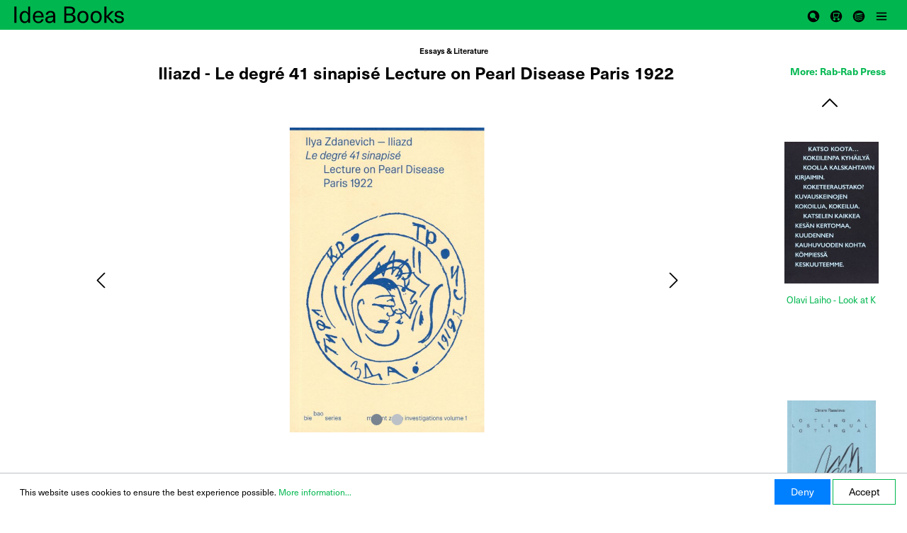

--- FILE ---
content_type: text/html; charset=UTF-8
request_url: https://www.ideabooks.nl/9789526938967-iliazd-le-degre-41-sinapise-lecture-on-pearl-disease-paris-1922
body_size: 16625
content:

<!DOCTYPE html>

<html lang="en-GB"
      itemscope="itemscope"
      itemtype="https://schema.org/WebPage">

                        
    <head>
                                            <meta charset="utf-8">
            
                            <meta name="viewport"
                      content="width=device-width, initial-scale=1, shrink-to-fit=no">
            
                            <meta name="author"
                      content=""/>
                <meta name="robots"
                      content="index,follow"/>
                <meta name="revisit-after"
                      content="15 days"/>
                <meta name="keywords"
                      content=""/>
                <meta name="description"
                      content="This publication presents Zdanevich&#039;s talk Le degré 41 sinapisé on the &quot;pearl disease&quot; in language, reporting on the potential of zaum to destroy not…"/>
            
                <meta property="og:type"
          content="product"/>
    <meta property="og:site_name"
          content="Idea Books"/>
    <meta property="og:url"
          content="https://www.ideabooks.nl/9789526938967-iliazd-le-degre-41-sinapise-lecture-on-pearl-disease-paris-1922"/>
    <meta property="og:title"
          content="Iliazd - Le degré 41 sinapisé Lecture on Pearl Disease Paris 1922 - ISBN 9789526938967 - Rab-Rab Press - Elvin Brandhi"/>

    <meta property="og:description"
          content="This publication presents Zdanevich&#039;s talk Le degré 41 sinapisé on the &quot;pearl disease&quot; in language, reporting on the potential of zaum to destroy not…"/>
    <meta property="og:image"
          content="https://www.ideabooks.nl/media/4b/c3/2d/1671852379/9789526938967.iliazd.jpg.jpg"/>

            <meta property="product:brand"
              content="Rab-Rab Press"/>
        <meta property="product:price"
          content="US$13.25"/>
    <meta property="product:product_link"
          content="https://www.ideabooks.nl/9789526938967-iliazd-le-degre-41-sinapise-lecture-on-pearl-disease-paris-1922"/>

    <meta name="twitter:card"
          content="product"/>
    <meta name="twitter:site"
          content="Idea Books"/>
    <meta name="twitter:title"
          content="Iliazd - Le degré 41 sinapisé Lecture on Pearl Disease Paris 1922 - ISBN 9789526938967 - Rab-Rab Press - Elvin Brandhi"/>
    <meta name="twitter:description"
          content="This publication presents Zdanevich&#039;s talk Le degré 41 sinapisé on the &quot;pearl disease&quot; in language, reporting on the potential of zaum to destroy not…"/>
    <meta name="twitter:image"
          content="https://www.ideabooks.nl/media/4b/c3/2d/1671852379/9789526938967.iliazd.jpg.jpg"/>

                                <meta itemprop="copyrightHolder"
                      content="Idea Books"/>
                <meta itemprop="copyrightYear"
                      content=""/>
                <meta itemprop="isFamilyFriendly"
                      content="false"/>
                <meta itemprop="image"
                      content="https://www.ideabooks.nl/media/02/fa/f8/1634049940/logo.svg"/>
            

    
                                                

                    <link rel="shortcut icon"
                  href="https://www.ideabooks.nl/media/d4/4f/d4/1640866907/favicon.ico">
        
                    <link rel="apple-touch-icon"
                  sizes="180x180"
                  href="">
        
                    <link rel="icon"
                  sizes="192x192"
                  href="">
            <meta name="theme-color"
                  content="#0080ff"/>
        
            
    
    <link rel="canonical" href="https://www.ideabooks.nl/9789526938967-iliazd-le-degre-41-sinapise-lecture-on-pearl-disease-paris-1922" />

            
                <title itemprop="name">
                Iliazd - Le degré 41 sinapisé Lecture on Pearl Disease Paris 1922            </title>
        

                                                                    <link rel="stylesheet" href="https://use.typekit.net/esf1qcd.css" type="text/css" />
                                    <link rel="stylesheet"
                      href="https://www.ideabooks.nl/theme/b05b1a212f147a64b34ecadcff319501/css/all.css?1726929092427172">
                                    
                        <script>
        window.features = {"FEATURE_NEXT_1797":false,"FEATURE_NEXT_7453":false,"FEATURE_NEXT_8172":false,"FEATURE_NEXT_12009":false,"FEATURE_NEXT_10549":false,"FEATURE_NEXT_10078":false,"FEATURE_NEXT_10539":false,"FEATURE_NEXT_12092":false,"FEATURE_NEXT_11253":false,"FEATURE_NEXT_10550":false,"FEATURE_NEXT_12016":false,"FEATURE_NEXT_11917":false,"FEATURE_NEXT_10553":false,"FEATURE_NEXT_12108":false,"FEATURE_NEXT_10552":false,"FEATURE_NEXT_12553":false,"FEATURE_NEXT_12608":false,"FEATURE_NEXT_7365":false,"FEATURE_NEXT_12289":false,"FEATURE_NEXT_12032":false,"FEATURE_NEXT_12942":false,"FEATURE_NEXT_12957":false,"FEATURE_NEXT_9831":false,"FEATURE_NEXT_12429":false};
    </script>
        
                                        
        <!-- Google tag (gtag.js) -->
        <script async src="https://www.googletagmanager.com/gtag/js?id=G-0R7CE7DY1E"></script>
        <script>
                            window.dataLayer = window.dataLayer || [];
                function gtag(){dataLayer.push(arguments);}
                gtag('js', new Date());

                gtag('config', 'G-0R7CE7DY1E');
                    </script>
                </head>

            <div class="bs-canvas-overlay bg-dark position-fixed w-100 h-100"></div>

                <body class="is-ctl-product is-act-index is-tanmar-infinite-scrolling ">

                        <noscript class="noscript-main">
                
    <div role="alert"
         class="alert alert-info alert-has-icon">
                                                            
                
                
    <span
        class="icon icon-info">
            <svg xmlns="http://www.w3.org/2000/svg" width="24" height="24" viewBox="0 0 24 24">
  <path fill="#758CA3" fill-rule="evenodd" d="M12,7 C12.5522847,7 13,7.44771525 13,8 C13,8.55228475 12.5522847,9 12,9 C11.4477153,9 11,8.55228475 11,8 C11,7.44771525 11.4477153,7 12,7 Z M13,16 C13,16.5522847 12.5522847,17 12,17 C11.4477153,17 11,16.5522847 11,16 L11,11 C11,10.4477153 11.4477153,10 12,10 C12.5522847,10 13,10.4477153 13,11 L13,16 Z M24,12 C24,18.627417 18.627417,24 12,24 C5.372583,24 6.14069502e-15,18.627417 5.32907052e-15,12 C-8.11624501e-16,5.372583 5.372583,4.77015075e-15 12,3.55271368e-15 C18.627417,5.58919772e-16 24,5.372583 24,12 Z M12,2 C6.4771525,2 2,6.4771525 2,12 C2,17.5228475 6.4771525,22 12,22 C17.5228475,22 22,17.5228475 22,12 C22,6.4771525 17.5228475,2 12,2 Z"/>
</svg>

    </span>
                                    
                    <div class="alert-content-container">
                                                    
                                    <div class="alert-content">
                                                    To be able to use the full range of Shopware 6, we recommend activating Javascript in your browser.
                                            </div>
                
                                                                </div>
            </div>
            </noscript>
        
                                <header class="header-main">
                                                        <div class="container">
                                
            <div class="row no-gutters align-items-center header-row">
                                            <div class="col-6 col-lg-auto header-logo-col mr-auto">
                        <div class="header-logo-main">
                    <a class="header-logo-main-link"
               href="/"
               title="Go to homepage">
                                    <picture>
                                                                                
                                                                            
                                                <img src="https://www.ideabooks.nl/media/02/fa/f8/1634049940/logo.svg"
                 alt="Go to homepage"
                 class="img-fluid header-logo-main-img"/>
                                </picture>
                            </a>
            </div>
                </div>
            
                                    
                            <div class="col-6 order-1 col-sm-auto order-sm-2 header-actions-col justify-content-end d-flex">
                    <div class="row no-gutters">
                                    <div class="col-12 order-1 col-sm-auto order-sm-2 header-actions-col">
                    <div class="row no-gutters">
                                
                                    <div class="col-auto d-none">
            <div class="search-toggle">
                <button class="btn header-actions-btn search-toggle-btn js-search-toggle-btn collapsed"
                        type="button"
                        data-toggle="collapse"
                        data-target="#searchCollapse"
                        aria-expanded="false"
                        aria-controls="searchCollapse"
                        aria-label="Search">
                        
                
                
    <span
        class="icon icon-search">
            <svg xmlns="http://www.w3.org/2000/svg" width="24" height="24" viewBox="0 0 24 24">
  <path fill="#758CA3" fill-rule="evenodd" d="M10.0943561,16.3198574 L4.70710678,21.7071068 C4.31658249,22.0976311 3.68341751,22.0976311 3.29289322,21.7071068 C2.90236893,21.3165825 2.90236893,20.6834175 3.29289322,20.2928932 L8.68014258,14.9056439 C7.62708161,13.5509601 7,11.8487115 7,10 C7,5.581722 10.581722,2 15,2 C19.418278,2 23,5.581722 23,10 C23,14.418278 19.418278,18 15,18 C13.1512885,18 11.4490399,17.3729184 10.0943561,16.3198574 Z M15,16 C18.3137085,16 21,13.3137085 21,10 C21,6.6862915 18.3137085,4 15,4 C11.6862915,4 9,6.6862915 9,10 C9,13.3137085 11.6862915,16 15,16 Z"/>
</svg>

    </span>
                </button>
            </div>
        </div>
    
                        
                                            <div>
                                    </div>
    
                                         
                <div>
            <span class="btn header-actions-btn" data-toggle="canvas" href="#bs-canvas-left" data-target="#bs-canvas-left" aria-expanded="false" aria-controls="bs-canvas-left">
                <span class="icon icon-search">
                    <svg version="1.1" id="Ebene_1" xmlns="http://www.w3.org/2000/svg" xmlns:xlink="http://www.w3.org/1999/xlink" x="0px" y="0px" viewBox="0 0 24 24" xml:space="preserve">
                        <g fill="#000000">
                            <path d="M12,3 C16.9705627,3 21,7.02943725 21,12 C21,16.9705627 16.9705627,21 12,21 C7.02943725,21 3,16.9705627 3,12 C3,7.02943725 7.02943725,3 12,3 Z M10.7142857,6.42857143 C8.34735107,6.42857143 6.42857143,8.34735107 6.42857143,10.7142857 C6.42857143,13.0812204 8.34735107,15 10.7142857,15 C11.5879201,15 12.4005003,14.7385961 13.0780774,14.2897374 L13.0780774,14.2897374 L16.1081942,17.3203772 L16.1889433,17.3916818 C16.5251929,17.6531317 17.011391,17.6293635 17.3203772,17.3203772 C17.6551123,16.9856421 17.6551123,16.4429293 17.3203772,16.1081942 L17.3203772,16.1081942 L14.2897374,13.0780774 C14.7385961,12.4005003 15,11.5879201 15,10.7142857 C15,8.34735107 13.0812204,6.42857143 10.7142857,6.42857143 Z"></path>
                        </g>
                    </svg>
                </span>
            </span>
                    </div>


        <div>
            <div class="header-cart"
                 data-offcanvas-cart="true">
                <a class="btn header-cart-btn header-actions-btn d-flex flex-column"
                   href="/checkout/cart"
                   data-cart-widget="true"
                   title="Shopping cart"
                   aria-label="Shopping cart">
                        <span class="header-cart-icon">
                <span class="icon icon-cart">
        <svg version="1.1" id="Ebene_1" xmlns="http://www.w3.org/2000/svg" xmlns:xlink="http://www.w3.org/1999/xlink" x="0px" y="0px" viewBox="0 0 24 24" xml:space="preserve">
            <g  fill="#000000" id="Combined-Shape">
                <path d="M12,3 C16.9705627,3 21,7.02943725 21,12 C21,16.9705627 16.9705627,21 12,21 C7.02943725,21 3,16.9705627 3,12 C3,7.02943725 7.02943725,3 12,3 Z M9.3,14.7 C8.30588745,14.7 7.5,15.5058875 7.5,16.5 C7.5,17.4941125 8.30588745,18.3 9.3,18.3 C10.2941125,18.3 11.1,17.4941125 11.1,16.5 C11.1,15.5058875 10.2941125,14.7 9.3,14.7 Z M15.6,14.7 C14.6058875,14.7 13.8,15.5058875 13.8,16.5 C13.8,17.4941125 14.6058875,18.3 15.6,18.3 C16.5941125,18.3 17.4,17.4941125 17.4,16.5 C17.4,15.5058875 16.5941125,14.7 15.6,14.7 Z M16.7808053,6.6 L8.11872035,6.6 C7.77701054,6.6 7.5,6.89304998 7.5,7.25454545 L7.5,13.1454545 C7.5,13.50695 7.77701054,13.8 8.11872035,13.8 L14.9246443,13.8 C15.1909603,13.8 15.4273974,13.6197185 15.5116139,13.35244 L17.367775,7.4615309 C17.5013219,7.03769235 17.2031177,6.6 16.7808053,6.6 Z M15.9220215,7.90909091 L14.4785469,12.4909091 L8.73744071,12.4909091 L8.73744071,7.90909091 L15.9220215,7.90909091 Z"></path>
            </g>
        </svg>
        </span>
    </span>
        <span class="header-cart-total">
        US$0.00
    </span>
                </a>
            </div>
        </div>

                <div class="col-3">
            <button class="btn header-trade-btn header-actions-btn"
                    type="button"
                    data-toggle="canvas"
                    data-target="#bs-canvas-right-trade-menu"
                    aria-expanded="false"
                    aria-controls="bs-canvas-right-trade-menu">
                <span class="icon icon-stack">
                    <svg version="1.1" xmlns="http://www.w3.org/2000/svg" xmlns:xlink="http://www.w3.org/1999/xlink" x="0px" y="0px" viewBox="0 0 24 24" xml:space="preserve">
                        <g stroke="none" stroke-width="1" fill="#000000" fill-rule="evenodd">
                            <path d="M12,3 C16.9705627,3 21,7.02943725 21,12 C21,16.9705627 16.9705627,21 12,21 C7.02943725,21 3,16.9705627 3,12 C3,7.02943725 7.02943725,3 12,3 Z M14.46825,7.07908502 C13.2499688,6.84198207 12.0864375,7.18986088 10.912125,7.44123687 C9.842625,7.67013815 8.7819375,7.97317404 7.70446875,8.12687554 C6.83053125,8.2516049 6.26315625,8.685335 6,9.63395982 L6,9.63395982 L6,10.0600208 C6.15825,10.4131189 6.3165,10.7663235 6.484875,11.1420027 C6.33825,11.4268245 6.169125,11.7553176 6,12.0838106 L6,12.0838106 L6,12.8294173 C6.1635,13.1378855 6.327,13.4463537 6.494625,13.762704 C6.34125,14.0348504 6.170625,14.3374603 6,14.6401766 L6,14.6401766 L6,15.4922986 C6.28959375,16.2531371 6.82884375,16.6223189 7.5125625,16.8392905 C8.443125,17.1344442 9.36065625,17.4857315 10.2754687,17.8406403 C10.7669062,18.0313026 11.2429687,18.0475995 11.7452812,17.9071059 C12.7752188,17.6191951 13.8115313,17.3608957 14.8453125,17.09056 C15.7851562,16.8447228 16.725,16.5988856 17.6601562,16.3544331 C17.577375,15.6210756 17.48025,15.5354373 16.921125,15.679872 C15.2934375,16.1002877 13.6681875,16.5332722 12.0377812,16.9393083 C11.6462813,17.0368763 11.2064063,17.1849325 10.8435,17.0754348 C9.60975,16.7034835 8.39428125,16.2470657 7.18546875,15.7774399 C6.82565625,15.6376919 6.67125,15.250296 6.805125,14.8152877 C6.93384375,14.3965762 7.218375,14.2059139 7.61428125,14.2775987 C7.736625,14.2997539 7.856625,14.3447033 7.9753125,14.3874159 C8.77828125,14.6767113 9.57178125,15.0072282 10.38675,15.2423073 C10.779,15.3554265 11.225625,15.3751318 11.6226562,15.288961 C12.2122969,15.1609297 12.7989844,15.0151369 13.3846406,14.8632861 L15.1404375,14.4012629 C15.9848437,14.1816285 16.8275625,13.9536858 17.6657813,13.7308559 C17.5686563,13.0076174 17.4580312,12.9146295 16.8924375,13.0605554 C15.1126875,13.5200622 13.3366875,13.9985287 11.5525313,14.4347087 C11.2311562,14.5133169 10.8586875,14.5046892 10.5437813,14.401902 C9.49509375,14.059775 8.4601875,13.6620471 7.4233125,13.274225 C6.8926875,13.0757871 6.66740625,12.6832784 6.79209375,12.2231325 C6.92671875,11.7259193 7.3156875,11.5412219 7.8615,11.7332689 C8.680875,12.0216057 9.5019375,12.3050428 10.31325,12.6206475 C10.8045,12.8117358 11.2809375,12.8271805 11.782875,12.6874325 C12.8130938,12.4003739 13.8493125,12.1413288 14.8830938,11.8708866 C15.8222812,11.6251559 16.761375,11.3795318 17.6955,11.1351858 C17.6175,10.403639 17.5154062,10.3144858 16.953375,10.4597726 C15.2039062,10.9118233 13.4578125,11.3811295 11.7034688,11.8074035 C11.3495625,11.8933613 10.9433438,11.9104038 10.5995625,11.8020778 C9.53325,11.4661287 8.48353125,11.0612642 7.431375,10.669075 C6.916125,10.4771345 6.7055625,10.0696072 6.8386875,9.58709311 C6.96778125,9.11917162 7.35984375,8.93351554 7.8796875,9.12194101 C8.51859375,9.35350517 9.1395,9.6694294 9.790875,9.82994789 C10.3575937,9.96958938 10.9783125,10.082389 11.5364062,9.96650044 C13.6993125,9.51721911 15.84675,8.97186103 18,8.46229207 L18,8.46229207 L18,8.14274631 C17.9314688,7.68270695 17.6521875,7.5797067 17.28675,7.53060317 C16.3446562,7.40395654 15.403125,7.26101307 14.46825,7.07908502 Z"></path>
                        </g>
                    </svg>
                </span>
            </button>
        </div>

                <div class="col-3">
            <button class="btn nav-main-toggle-btn header-actions-btn"
                    type="button"
                    data-toggle="canvas"
                    data-target="#bs-canvas-right"
                    aria-expanded="false"
                    aria-controls="bs-canvas-right">
                                <span class="icon icon-stack">
                    <svg version="1.1" xmlns="http://www.w3.org/2000/svg" xmlns:xlink="http://www.w3.org/1999/xlink" x="0px" y="0px" viewBox="0 0 24 24" xml:space="preserve">
                        <g fill="#000000" id="color">
                            <path d="M19,16 C19.5522847,16 20,16.4477153 20,17 C20,17.5522847 19.5522847,18 19,18 L5,18 C4.44771525,18 4,17.5522847 4,17 C4,16.4477153 4.44771525,16 5,16 L19,16 Z M19,11 C19.5522847,11 20,11.4477153 20,12 C20,12.5522847 19.5522847,13 19,13 L5,13 C4.44771525,13 4,12.5522847 4,12 C4,11.4477153 4.44771525,11 5,11 L19,11 Z M19,6 C19.5522847,6 20,6.44771525 20,7 C20,7.55228475 19.5522847,8 19,8 L5,8 C4.44771525,8 4,7.55228475 4,7 C4,6.44771525 4.44771525,6 5,6 L19,6 Z"></path>
                        </g>
                    </svg>
                </span>
                            </button>
        </div>
                        </div>
                </div>
            
                    </div>
                </div>
                    </div>
                        </div>
                
                            </header>
        
                        <div id="bs-canvas-right" class="bs-canvas bs-canvas-right bg-light">
        
                    
    <div class="main-navigation"
         id="mainNavigation"
         data-flyout-menu="true">
                                            <nav class="nav main-navigation-menu"
                        itemscope="itemscope"
                        itemtype="http://schema.org/SiteNavigationElement">
                                                                            
                                                                                                                                                    
                                                                        <a class="nav-link main-navigation-link"
                                           href="https://www.ideabooks.nl/News/"
                                           itemprop="url" title="News">
                                            <div class="main-navigation-link-text">
                                                <span itemprop="name">News</span>
                                            </div>
                                        </a>

                                                                                                                                                                                                    
                                                                        <a class="nav-link main-navigation-link"
                                           href="https://www.ideabooks.nl/About-Idea-Books/"
                                           itemprop="url" title="About Idea Books">
                                            <div class="main-navigation-link-text">
                                                <span itemprop="name">About Idea Books</span>
                                            </div>
                                        </a>

                                                                                                                                                                                                    
                                                                        <a class="nav-link main-navigation-link"
                                           href="https://www.ideabooks.nl/Publishers/"
                                           itemprop="url" title="Publishers">
                                            <div class="main-navigation-link-text">
                                                <span itemprop="name">Publishers</span>
                                            </div>
                                        </a>

                                                                                                                                                                                                    
                                                                        <a class="nav-link main-navigation-link"
                                           href="https://www.ideabooks.nl/Representatives/"
                                           itemprop="url" title="Representatives">
                                            <div class="main-navigation-link-text">
                                                <span itemprop="name">Representatives</span>
                                            </div>
                                        </a>

                                                                                                                                                                                                    
                                                                        <a class="nav-link main-navigation-link"
                                           href="https://www.ideabooks.nl/Catalogue-pdf/"
                                           itemprop="url" title="Catalogue pdf">
                                            <div class="main-navigation-link-text">
                                                <span itemprop="name">Catalogue pdf</span>
                                            </div>
                                        </a>

                                                                                                                                                                                                    
                                                                        <a class="nav-link main-navigation-link"
                                           href="https://www.ideabooks.nl/Newsletter/"
                                           itemprop="url" title="Newsletter">
                                            <div class="main-navigation-link-text">
                                                <span itemprop="name">Newsletter</span>
                                            </div>
                                        </a>

                                                                                                                                                                                                    
                                                                        <a class="nav-link main-navigation-link"
                                           href="https://www.ideabooks.nl/Contact/"
                                           itemprop="url" title="Contact">
                                            <div class="main-navigation-link-text">
                                                <span itemprop="name">Contact</span>
                                            </div>
                                        </a>

                                                                                                                                                </nav>
                        
    </div>
            </div>
                            <div id="bs-canvas-right-trade-menu" class="bs-canvas bs-canvas-right-trade-menu bg-light">
                    <div aria-labelledby="tradeWidget">
                <div class="main-navigation" id="tradeNavigation" data-flyout-menu="true">
    <nav class="nav main-navigation-menu" itemscope="itemscope" itemtype="http://schema.org/SiteNavigationElement">
        <a class="nav-link main-navigation-link" href="/Trade-Login/" itemprop="url" title="Trade Login">
            <div class="main-navigation-link-text">
                <span itemprop="name">Trade login</span>
            </div>
        </a>
  </nav>
</div>
            </div>
            </div>
        
                                    <div class="d-none js-navigation-offcanvas-initial-content">
                                            
        
            <button class="btn btn-light btn-block offcanvas-close js-offcanvas-close sticky-top">
                                
                
                
    <span
        class="icon icon-x icon-sm">
            <svg xmlns="http://www.w3.org/2000/svg" width="24" height="24" viewBox="0 0 24 24">
  <path fill="#758CA3" fill-rule="evenodd" d="M10.5857864,12 L3.29289322,4.70710678 C2.90236893,4.31658249 2.90236893,3.68341751 3.29289322,3.29289322 C3.68341751,2.90236893 4.31658249,2.90236893 4.70710678,3.29289322 L12,10.5857864 L19.2928932,3.29289322 C19.6834175,2.90236893 20.3165825,2.90236893 20.7071068,3.29289322 C21.0976311,3.68341751 21.0976311,4.31658249 20.7071068,4.70710678 L13.4142136,12 L20.7071068,19.2928932 C21.0976311,19.6834175 21.0976311,20.3165825 20.7071068,20.7071068 C20.3165825,21.0976311 19.6834175,21.0976311 19.2928932,20.7071068 L12,13.4142136 L4.70710678,20.7071068 C4.31658249,21.0976311 3.68341751,21.0976311 3.29289322,20.7071068 C2.90236893,20.3165825 2.90236893,19.6834175 3.29289322,19.2928932 L10.5857864,12 Z"/>
</svg>

    </span>
            
                            Close menu
                    </button>
    
            <div class="offcanvas-content-container">
                    
    
    <div class="navigation-offcanvas-container js-navigation-offcanvas">
        <div class="navigation-offcanvas-overlay-content js-navigation-offcanvas-overlay-content">
                                <div class="navigation-offcanvas-headline">
                    Categories
            </div>
            
            <ul class="list-unstyled navigation-offcanvas-list">
                
                                                        
<li class="navigation-offcanvas-list-item">
            <a class="navigation-offcanvas-link nav-item nav-link"
           href="https://www.ideabooks.nl/New/"
                       itemprop="url"
           title="New">
                            <span itemprop="name">New</span>
                                    </a>
    </li>
                                        
<li class="navigation-offcanvas-list-item">
            <a class="navigation-offcanvas-link nav-item nav-link"
           href="https://www.ideabooks.nl/Forthcoming/"
                       itemprop="url"
           title="Forthcoming">
                            <span itemprop="name">Forthcoming</span>
                                    </a>
    </li>
                                        
<li class="navigation-offcanvas-list-item">
            <a class="navigation-offcanvas-link nav-item nav-link"
           href="https://www.ideabooks.nl/Art/"
                       itemprop="url"
           title="Art">
                            <span itemprop="name">Art</span>
                                    </a>
    </li>
                                        
<li class="navigation-offcanvas-list-item">
            <a class="navigation-offcanvas-link nav-item nav-link"
           href="https://www.ideabooks.nl/Architecture-Landscape/"
                       itemprop="url"
           title="Architecture &amp; Landscape">
                            <span itemprop="name">Architecture &amp; Landscape</span>
                                    </a>
    </li>
                                        
<li class="navigation-offcanvas-list-item">
            <a class="navigation-offcanvas-link nav-item nav-link"
           href="https://www.ideabooks.nl/Photography/"
                       itemprop="url"
           title="Photography">
                            <span itemprop="name">Photography</span>
                                    </a>
    </li>
                                        
<li class="navigation-offcanvas-list-item">
            <a class="navigation-offcanvas-link nav-item nav-link"
           href="https://www.ideabooks.nl/Fashion-Textiles/"
                       itemprop="url"
           title="Fashion &amp; Textiles">
                            <span itemprop="name">Fashion &amp; Textiles</span>
                                    </a>
    </li>
                                        
<li class="navigation-offcanvas-list-item">
            <a class="navigation-offcanvas-link nav-item nav-link"
           href="https://www.ideabooks.nl/Graphic-Design-Typography/"
                       itemprop="url"
           title="Graphic Design &amp; Typography">
                            <span itemprop="name">Graphic Design &amp; Typography</span>
                                    </a>
    </li>
                                        
<li class="navigation-offcanvas-list-item">
            <a class="navigation-offcanvas-link nav-item nav-link"
           href="https://www.ideabooks.nl/Furniture-Product-Design/"
                       itemprop="url"
           title="Furniture &amp; Product Design">
                            <span itemprop="name">Furniture &amp; Product Design</span>
                                    </a>
    </li>
                                        
<li class="navigation-offcanvas-list-item">
            <a class="navigation-offcanvas-link nav-item nav-link"
           href="https://www.ideabooks.nl/Performing-Arts/"
                       itemprop="url"
           title="Performing Arts">
                            <span itemprop="name">Performing Arts</span>
                                    </a>
    </li>
                                        
<li class="navigation-offcanvas-list-item">
            <a class="navigation-offcanvas-link nav-item nav-link"
           href="https://www.ideabooks.nl/Popular-Culture/"
                       itemprop="url"
           title="Popular Culture">
                            <span itemprop="name">Popular Culture</span>
                                    </a>
    </li>
                                        
<li class="navigation-offcanvas-list-item">
            <a class="navigation-offcanvas-link nav-item nav-link"
           href="https://www.ideabooks.nl/Decorative-Arts-Craft/"
                       itemprop="url"
           title="Decorative Arts &amp; Craft">
                            <span itemprop="name">Decorative Arts &amp; Craft</span>
                                    </a>
    </li>
                                        
<li class="navigation-offcanvas-list-item">
            <a class="navigation-offcanvas-link nav-item nav-link"
           href="https://www.ideabooks.nl/Gift/"
                       itemprop="url"
           title="Gift">
                            <span itemprop="name">Gift</span>
                                    </a>
    </li>
                                        
<li class="navigation-offcanvas-list-item">
            <a class="navigation-offcanvas-link nav-item nav-link"
           href="https://www.ideabooks.nl/Essays-Literature/"
                       itemprop="url"
           title="Essays &amp; Literature">
                            <span itemprop="name">Essays &amp; Literature</span>
                                    </a>
    </li>
                                        
<li class="navigation-offcanvas-list-item">
            <a class="navigation-offcanvas-link nav-item nav-link"
           href="https://www.ideabooks.nl/Nature-Ecology/"
                       itemprop="url"
           title="Nature &amp; Ecology">
                            <span itemprop="name">Nature &amp; Ecology</span>
                                    </a>
    </li>
                                        
<li class="navigation-offcanvas-list-item">
            <a class="navigation-offcanvas-link nav-item nav-link js-navigation-offcanvas-link"
           href="https://www.ideabooks.nl/Magazines/"
                            data-href="/widgets/menu/offcanvas?navigationId=ed86f1986f3b4d3f900bc1f1aab3f2c2"
                       itemprop="url"
           title="Magazines">
                            <span itemprop="name">Magazines</span>
                                                            <span
                            class="navigation-offcanvas-link-icon js-navigation-offcanvas-loading-icon">
                                
    
                
    <span
        class="icon icon-arrow-medium-right icon-sm">
            <svg xmlns="http://www.w3.org/2000/svg" xmlns:xlink="http://www.w3.org/1999/xlink" width="16" height="16" viewBox="0 0 16 16">
  <defs>
    <path id="icons-small-arrow-medium-right-a" d="M4.70710678,5.29289322 C4.31658249,4.90236893 3.68341751,4.90236893 3.29289322,5.29289322 C2.90236893,5.68341751 2.90236893,6.31658249 3.29289322,6.70710678 L7.29289322,10.7071068 C7.68341751,11.0976311 8.31658249,11.0976311 8.70710678,10.7071068 L12.7071068,6.70710678 C13.0976311,6.31658249 13.0976311,5.68341751 12.7071068,5.29289322 C12.3165825,4.90236893 11.6834175,4.90236893 11.2928932,5.29289322 L8,8.58578644 L4.70710678,5.29289322 Z"/>
  </defs>
  <use fill="#758CA3" fill-rule="evenodd" transform="rotate(-90 8 8)" xlink:href="#icons-small-arrow-medium-right-a"/>
</svg>

    </span>
                        </span>
                                                        </a>
    </li>
                                        
<li class="navigation-offcanvas-list-item">
            <a class="navigation-offcanvas-link nav-item nav-link"
           href="https://www.ideabooks.nl/Multimedia/"
                       itemprop="url"
           title="Multimedia">
                            <span itemprop="name">Multimedia</span>
                                    </a>
    </li>
                            </ul>
        </div>
    </div>
        </div>
                                        </div>
                    
        
                        <main class="content-main">
                    <div id="bs-canvas-left" class="bs-canvas bs-canvas-left bg-light">
        
                                <div class="header-search-col">                    <div class="collapse show"
         id="searchCollapse">
        <div class="header-search">
            <form action="/search"
                  method="get"
                  data-search-form="true"
                  data-url="/suggest?search="
                  class="header-search-form"
                  id="header-search-form-id">                                    <div class="input-group">
                                                    <input type="search"
                                   name="search"
                                   class="form-control header-search-input"
                                   autocomplete="off"
                                   autocapitalize="off"
                                   placeholder="Search all categories..."
                                   aria-label="Search all categories..."
                                   value=""
                            >
                        
                                                    <div class="input-group-append">
                                <button type="submit"
                                        class="btn header-search-btn"
                                        aria-label="Search">
                                    <span class="header-search-icon">
                                            
                
                
    <span
        class="icon icon-search">
            <svg xmlns="http://www.w3.org/2000/svg" width="24" height="24" viewBox="0 0 24 24">
  <path fill="#758CA3" fill-rule="evenodd" d="M10.0943561,16.3198574 L4.70710678,21.7071068 C4.31658249,22.0976311 3.68341751,22.0976311 3.29289322,21.7071068 C2.90236893,21.3165825 2.90236893,20.6834175 3.29289322,20.2928932 L8.68014258,14.9056439 C7.62708161,13.5509601 7,11.8487115 7,10 C7,5.581722 10.581722,2 15,2 C19.418278,2 23,5.581722 23,10 C23,14.418278 19.418278,18 15,18 C13.1512885,18 11.4490399,17.3729184 10.0943561,16.3198574 Z M15,16 C18.3137085,16 21,13.3137085 21,10 C21,6.6862915 18.3137085,4 15,4 C11.6862915,4 9,6.6862915 9,10 C9,13.3137085 11.6862915,16 15,16 Z"/>
</svg>

    </span>
                                    </span>
                                </button>
                            </div>
                                            </div>
                            </form>
        </div>
    </div>
            </div>
        
                        <div class="category-navigation-box">
                
                
            <ul class="category-navigation level-0">
            
                                    <li class="category-navigation-entry">                        
                                                                                                <!--<button type="button" class="bs-canvas-close float-right close" aria-label="Close menu" aria-expanded="false" title="Close menu" alt="Close menu"><span aria-hidden="true">&times;</span></button>-->
                                                                <a class="category-navigation-link"
                                   href="https://www.ideabooks.nl/New/">
                                                                            New
                                                                    </a>
                                                                        </li>
                                                
                                    <li class="category-navigation-entry">                        
                                                                                            <a class="category-navigation-link"
                                   href="https://www.ideabooks.nl/Forthcoming/">
                                                                            Forthcoming
                                                                    </a>
                                                                        </li>
                                                
                                    <li class="category-navigation-entry">                        
                                                                                            <a class="category-navigation-link"
                                   href="https://www.ideabooks.nl/Art/">
                                                                            Art
                                                                    </a>
                                                                        </li>
                                                
                                    <li class="category-navigation-entry">                        
                                                                                            <a class="category-navigation-link"
                                   href="https://www.ideabooks.nl/Architecture-Landscape/">
                                                                            Architecture &amp; Landscape
                                                                    </a>
                                                                        </li>
                                                
                                    <li class="category-navigation-entry">                        
                                                                                            <a class="category-navigation-link"
                                   href="https://www.ideabooks.nl/Photography/">
                                                                            Photography
                                                                    </a>
                                                                        </li>
                                                
                                    <li class="category-navigation-entry">                        
                                                                                            <a class="category-navigation-link"
                                   href="https://www.ideabooks.nl/Fashion-Textiles/">
                                                                            Fashion &amp; Textiles
                                                                    </a>
                                                                        </li>
                                                
                                    <li class="category-navigation-entry">                        
                                                                                            <a class="category-navigation-link"
                                   href="https://www.ideabooks.nl/Graphic-Design-Typography/">
                                                                            Graphic Design &amp; Typography
                                                                    </a>
                                                                        </li>
                                                
                                    <li class="category-navigation-entry">                        
                                                                                            <a class="category-navigation-link"
                                   href="https://www.ideabooks.nl/Furniture-Product-Design/">
                                                                            Furniture &amp; Product Design
                                                                    </a>
                                                                        </li>
                                                
                                    <li class="category-navigation-entry">                        
                                                                                            <a class="category-navigation-link"
                                   href="https://www.ideabooks.nl/Performing-Arts/">
                                                                            Performing Arts
                                                                    </a>
                                                                        </li>
                                                
                                    <li class="category-navigation-entry">                        
                                                                                            <a class="category-navigation-link"
                                   href="https://www.ideabooks.nl/Popular-Culture/">
                                                                            Popular Culture
                                                                    </a>
                                                                        </li>
                                                
                                    <li class="category-navigation-entry">                        
                                                                                            <a class="category-navigation-link"
                                   href="https://www.ideabooks.nl/Decorative-Arts-Craft/">
                                                                            Decorative Arts &amp; Craft
                                                                    </a>
                                                                        </li>
                                                
                                    <li class="category-navigation-entry">                        
                                                                                            <a class="category-navigation-link"
                                   href="https://www.ideabooks.nl/Gift/">
                                                                            Gift
                                                                    </a>
                                                                        </li>
                                                
                                    <li class="category-navigation-entry">                        
                                                                                            <a class="category-navigation-link"
                                   href="https://www.ideabooks.nl/Essays-Literature/">
                                                                            Essays &amp; Literature
                                                                    </a>
                                                                        </li>
                                                
                                    <li class="category-navigation-entry">                        
                                                                                            <a class="category-navigation-link"
                                   href="https://www.ideabooks.nl/Nature-Ecology/">
                                                                            Nature &amp; Ecology
                                                                    </a>
                                                                        </li>
                                                
                                    <li class="category-navigation-entry">                        
                                                                                            <a class="category-navigation-link"
                                   href="https://www.ideabooks.nl/Magazines/">
                                                                            Magazines
                                                                    </a>
                                                                        </li>
                                                
                                    <li class="category-navigation-entry">                        
                                                                                            <a class="category-navigation-link"
                                   href="https://www.ideabooks.nl/Multimedia/">
                                                                            Multimedia
                                                                    </a>
                                                                        </li>
                                                        </ul>
            </div>

                        
    <div class="cms-element-sidebar-filter">
                    <button class="btn header-actions-btn filter-panel-wrapper-toggle"
                    type="button"
                    data-offcanvas-filter="true"
                    aria-haspopup="true"
                    aria-expanded="false"
                    aria-label="Menu">
                                        
                
                
    <span
        class="icon icon-sliders-horizontal">
            <?xml version="1.0" encoding="UTF-8"?>
<svg width="20px" height="20px" viewBox="0 0 20 20" version="1.1" xmlns="http://www.w3.org/2000/svg" xmlns:xlink="http://www.w3.org/1999/xlink">
    <!-- Generator: Sketch 59 (86127) - https://sketch.com -->
    <title>icons/default/action/sliders</title>
    <desc>Created with Sketch.</desc>
    <g id="Mobile-Filter-Elements" stroke="none" stroke-width="1" fill="none" fill-rule="evenodd">
        <g id="Productlistig" transform="translate(-156.000000, -444.000000)" fill="#4A545B">
            <g id="Components/-Forms-/-Button/-large/-secondary-/-normal" transform="translate(28.000000, 432.000000)">
                <g id="Group" transform="translate(128.000000, 12.000000)">
                    <g id="icons/default/action/sliders" transform="translate(10.000000, 10.000000) rotate(90.000000) translate(-10.000000, -10.000000) ">
                        <path d="M3.33333333,0 C3.79357062,0 4.16666667,0.373096042 4.16666667,0.833333333 L4.16666667,0.833333333 L4.16693817,4.3090174 C5.13778999,4.65229106 5.83333333,5.57825244 5.83333333,6.66666667 C5.83333333,7.7550809 5.13778999,8.68104228 4.16693817,9.02431593 L4.16666667,19.1666667 C4.16666667,19.626904 3.79357062,20 3.33333333,20 C2.87309604,20 2.5,19.626904 2.5,19.1666667 L2.5,19.1666667 L2.4997285,9.02431593 C1.52887668,8.68104228 0.833333333,7.7550809 0.833333333,6.66666667 C0.833333333,5.57825244 1.52887668,4.65229106 2.4997285,4.3090174 L2.5,0.833333333 C2.5,0.373096042 2.87309604,0 3.33333333,0 Z M10,0 C10.4602373,0 10.8333333,0.373096042 10.8333333,0.833333333 L10.8333333,0.833333333 L10.8346101,11.8093731 C11.8049368,12.1529303 12.5,13.0786281 12.5,14.1666667 C12.5,15.2547052 11.8049368,16.180403 10.8346101,16.5239602 L10.8333333,19.1666667 C10.8333333,19.626904 10.4602373,20 10,20 C9.53976271,20 9.16666667,19.626904 9.16666667,19.1666667 L9.16666667,19.1666667 L9.16639516,16.5243159 C8.19554335,16.1810423 7.5,15.2550809 7.5,14.1666667 C7.5,13.0782524 8.19554335,12.1522911 9.16639516,11.8090174 L9.16666667,0.833333333 C9.16666667,0.373096042 9.53976271,0 10,0 Z M16.6666667,0 C17.126904,0 17.5,0.373096042 17.5,0.833333333 L17.5,0.833333333 L17.5,4.16666667 C17.5,4.21410651 17.4960359,4.26062049 17.4884209,4.30589544 C18.4653492,4.64462278 19.1666667,5.57374399 19.1666667,6.66666667 C19.1666667,7.7550809 18.4711233,8.68104228 17.5002715,9.02431593 L17.5,19.1666667 C17.5,19.626904 17.126904,20 16.6666667,20 C16.2064294,20 15.8333333,19.626904 15.8333333,19.1666667 L15.8333333,19.1666667 L15.8330618,9.02431593 C14.86221,8.68104228 14.1666667,7.7550809 14.1666667,6.66666667 C14.1666667,5.57374399 14.8679841,4.64462278 15.8451404,4.30478169 C15.8372974,4.26062049 15.8333333,4.21410651 15.8333333,4.16666667 L15.8333333,4.16666667 L15.8333333,0.833333333 C15.8333333,0.373096042 16.2064294,0 16.6666667,0 Z M10,13.3333333 C9.53976271,13.3333333 9.16666667,13.7064294 9.16666667,14.1666667 C9.16666667,14.626904 9.53976271,15 10,15 C10.4602373,15 10.8333333,14.626904 10.8333333,14.1666667 C10.8333333,13.7064294 10.4602373,13.3333333 10,13.3333333 Z M3.33333333,5.83333333 C2.87309604,5.83333333 2.5,6.20642938 2.5,6.66666667 C2.5,7.12690396 2.87309604,7.5 3.33333333,7.5 C3.79357062,7.5 4.16666667,7.12690396 4.16666667,6.66666667 C4.16666667,6.20642938 3.79357062,5.83333333 3.33333333,5.83333333 Z M16.6666667,5.83333333 C16.2064294,5.83333333 15.8333333,6.20642938 15.8333333,6.66666667 C15.8333333,7.12690396 16.2064294,7.5 16.6666667,7.5 C17.126904,7.5 17.5,7.12690396 17.5,6.66666667 C17.5,6.20642938 17.126904,5.83333333 16.6666667,5.83333333 Z" id="Shape"></path>
                    </g>
                </g>
            </g>
        </g>
    </g>
</svg>

    </span>
                                Filter
            </button>
        
                    <div id="filter-panel-wrapper"
                 class="filter-panel-wrapper"
                 data-offcanvas-filter-content="true">
                            <div class="filter-panel-offcanvas-header">
            <h3 class="filter-panel-offcanvas-only">Filter</h3>

            <div class="filter-panel-offcanvas-only filter-panel-offcanvas-close js-offcanvas-close">
                    
                
                
    <span
        class="icon icon-x icon-md">
            <svg xmlns="http://www.w3.org/2000/svg" width="24" height="24" viewBox="0 0 24 24">
  <path fill="#758CA3" fill-rule="evenodd" d="M10.5857864,12 L3.29289322,4.70710678 C2.90236893,4.31658249 2.90236893,3.68341751 3.29289322,3.29289322 C3.68341751,2.90236893 4.31658249,2.90236893 4.70710678,3.29289322 L12,10.5857864 L19.2928932,3.29289322 C19.6834175,2.90236893 20.3165825,2.90236893 20.7071068,3.29289322 C21.0976311,3.68341751 21.0976311,4.31658249 20.7071068,4.70710678 L13.4142136,12 L20.7071068,19.2928932 C21.0976311,19.6834175 21.0976311,20.3165825 20.7071068,20.7071068 C20.3165825,21.0976311 19.6834175,21.0976311 19.2928932,20.7071068 L12,13.4142136 L4.70710678,20.7071068 C4.31658249,21.0976311 3.68341751,21.0976311 3.29289322,20.7071068 C2.90236893,20.3165825 2.90236893,19.6834175 3.29289322,19.2928932 L10.5857864,12 Z"/>
</svg>

    </span>
            </div>
        </div>
    
                <div class="filter-panel">
                            <div class="filter-panel-items-container">

                                                                                                                
                                    
            
                                            
                                            
                                                                
                                            
                                            
                                                            </div>
            
                            <div class="filter-panel-active-container">
                                    </div>
                    </div>
                 </div>
            </div>
    </div>
                                                        <div class="flashbags container">
                                            </div>
                
                
                                                        <div class="container">
                                                    <div class="container-main">
                                                                                                    
                                
    <div class="cms-section-sidebar cms-section-sidebar-mobile-hidden full-width row">

        
            <div id="bs-canvas-left" class="bs-canvas bs-canvas-left bg-light">
        
                                <div class="header-search-col">                    <div class="collapse show"
         id="searchCollapse">
        <div class="header-search">
            <form action="/search"
                  method="get"
                  data-search-form="true"
                  data-url="/suggest?search="
                  class="header-search-form"
                  id="header-search-form-id">                                    <div class="input-group">
                                                    <input type="search"
                                   name="search"
                                   class="form-control header-search-input"
                                   autocomplete="off"
                                   autocapitalize="off"
                                   placeholder="Search all categories..."
                                   aria-label="Search all categories..."
                                   value=""
                            >
                        
                                                    <div class="input-group-append">
                                <button type="submit"
                                        class="btn header-search-btn"
                                        aria-label="Search">
                                    <span class="header-search-icon">
                                            
                
                
    <span
        class="icon icon-search">
            <svg xmlns="http://www.w3.org/2000/svg" width="24" height="24" viewBox="0 0 24 24">
  <path fill="#758CA3" fill-rule="evenodd" d="M10.0943561,16.3198574 L4.70710678,21.7071068 C4.31658249,22.0976311 3.68341751,22.0976311 3.29289322,21.7071068 C2.90236893,21.3165825 2.90236893,20.6834175 3.29289322,20.2928932 L8.68014258,14.9056439 C7.62708161,13.5509601 7,11.8487115 7,10 C7,5.581722 10.581722,2 15,2 C19.418278,2 23,5.581722 23,10 C23,14.418278 19.418278,18 15,18 C13.1512885,18 11.4490399,17.3729184 10.0943561,16.3198574 Z M15,16 C18.3137085,16 21,13.3137085 21,10 C21,6.6862915 18.3137085,4 15,4 C11.6862915,4 9,6.6862915 9,10 C9,13.3137085 11.6862915,16 15,16 Z"/>
</svg>

    </span>
                                    </span>
                                </button>
                            </div>
                                            </div>
                            </form>
        </div>
    </div>
            </div>
        
                        <div class="category-navigation-box">
                
                
            <ul class="category-navigation level-0">
            
                                    <li class="category-navigation-entry">                        
                                                                                                <!--<button type="button" class="bs-canvas-close float-right close" aria-label="Close menu" aria-expanded="false" title="Close menu" alt="Close menu"><span aria-hidden="true">&times;</span></button>-->
                                                                <a class="category-navigation-link"
                                   href="https://www.ideabooks.nl/New/">
                                                                            New
                                                                    </a>
                                                                        </li>
                                                
                                    <li class="category-navigation-entry">                        
                                                                                            <a class="category-navigation-link"
                                   href="https://www.ideabooks.nl/Forthcoming/">
                                                                            Forthcoming
                                                                    </a>
                                                                        </li>
                                                
                                    <li class="category-navigation-entry">                        
                                                                                            <a class="category-navigation-link"
                                   href="https://www.ideabooks.nl/Art/">
                                                                            Art
                                                                    </a>
                                                                        </li>
                                                
                                    <li class="category-navigation-entry">                        
                                                                                            <a class="category-navigation-link"
                                   href="https://www.ideabooks.nl/Architecture-Landscape/">
                                                                            Architecture &amp; Landscape
                                                                    </a>
                                                                        </li>
                                                
                                    <li class="category-navigation-entry">                        
                                                                                            <a class="category-navigation-link"
                                   href="https://www.ideabooks.nl/Photography/">
                                                                            Photography
                                                                    </a>
                                                                        </li>
                                                
                                    <li class="category-navigation-entry">                        
                                                                                            <a class="category-navigation-link"
                                   href="https://www.ideabooks.nl/Fashion-Textiles/">
                                                                            Fashion &amp; Textiles
                                                                    </a>
                                                                        </li>
                                                
                                    <li class="category-navigation-entry">                        
                                                                                            <a class="category-navigation-link"
                                   href="https://www.ideabooks.nl/Graphic-Design-Typography/">
                                                                            Graphic Design &amp; Typography
                                                                    </a>
                                                                        </li>
                                                
                                    <li class="category-navigation-entry">                        
                                                                                            <a class="category-navigation-link"
                                   href="https://www.ideabooks.nl/Furniture-Product-Design/">
                                                                            Furniture &amp; Product Design
                                                                    </a>
                                                                        </li>
                                                
                                    <li class="category-navigation-entry">                        
                                                                                            <a class="category-navigation-link"
                                   href="https://www.ideabooks.nl/Performing-Arts/">
                                                                            Performing Arts
                                                                    </a>
                                                                        </li>
                                                
                                    <li class="category-navigation-entry">                        
                                                                                            <a class="category-navigation-link"
                                   href="https://www.ideabooks.nl/Popular-Culture/">
                                                                            Popular Culture
                                                                    </a>
                                                                        </li>
                                                
                                    <li class="category-navigation-entry">                        
                                                                                            <a class="category-navigation-link"
                                   href="https://www.ideabooks.nl/Decorative-Arts-Craft/">
                                                                            Decorative Arts &amp; Craft
                                                                    </a>
                                                                        </li>
                                                
                                    <li class="category-navigation-entry">                        
                                                                                            <a class="category-navigation-link"
                                   href="https://www.ideabooks.nl/Gift/">
                                                                            Gift
                                                                    </a>
                                                                        </li>
                                                
                                    <li class="category-navigation-entry">                        
                                                                                            <a class="category-navigation-link"
                                   href="https://www.ideabooks.nl/Essays-Literature/">
                                                                            Essays &amp; Literature
                                                                    </a>
                                                                        </li>
                                                
                                    <li class="category-navigation-entry">                        
                                                                                            <a class="category-navigation-link"
                                   href="https://www.ideabooks.nl/Nature-Ecology/">
                                                                            Nature &amp; Ecology
                                                                    </a>
                                                                        </li>
                                                
                                    <li class="category-navigation-entry">                        
                                                                                            <a class="category-navigation-link"
                                   href="https://www.ideabooks.nl/Magazines/">
                                                                            Magazines
                                                                    </a>
                                                                        </li>
                                                
                                    <li class="category-navigation-entry">                        
                                                                                            <a class="category-navigation-link"
                                   href="https://www.ideabooks.nl/Multimedia/">
                                                                            Multimedia
                                                                    </a>
                                                                        </li>
                                                        </ul>
            </div>

                        
    <div class="cms-element-sidebar-filter">
                    <button class="btn header-actions-btn filter-panel-wrapper-toggle"
                    type="button"
                    data-offcanvas-filter="true"
                    aria-haspopup="true"
                    aria-expanded="false"
                    aria-label="Menu">
                                        
                
                
    <span
        class="icon icon-sliders-horizontal">
            <?xml version="1.0" encoding="UTF-8"?>
<svg width="20px" height="20px" viewBox="0 0 20 20" version="1.1" xmlns="http://www.w3.org/2000/svg" xmlns:xlink="http://www.w3.org/1999/xlink">
    <!-- Generator: Sketch 59 (86127) - https://sketch.com -->
    <title>icons/default/action/sliders</title>
    <desc>Created with Sketch.</desc>
    <g id="Mobile-Filter-Elements" stroke="none" stroke-width="1" fill="none" fill-rule="evenodd">
        <g id="Productlistig" transform="translate(-156.000000, -444.000000)" fill="#4A545B">
            <g id="Components/-Forms-/-Button/-large/-secondary-/-normal" transform="translate(28.000000, 432.000000)">
                <g id="Group" transform="translate(128.000000, 12.000000)">
                    <g id="icons/default/action/sliders" transform="translate(10.000000, 10.000000) rotate(90.000000) translate(-10.000000, -10.000000) ">
                        <path d="M3.33333333,0 C3.79357062,0 4.16666667,0.373096042 4.16666667,0.833333333 L4.16666667,0.833333333 L4.16693817,4.3090174 C5.13778999,4.65229106 5.83333333,5.57825244 5.83333333,6.66666667 C5.83333333,7.7550809 5.13778999,8.68104228 4.16693817,9.02431593 L4.16666667,19.1666667 C4.16666667,19.626904 3.79357062,20 3.33333333,20 C2.87309604,20 2.5,19.626904 2.5,19.1666667 L2.5,19.1666667 L2.4997285,9.02431593 C1.52887668,8.68104228 0.833333333,7.7550809 0.833333333,6.66666667 C0.833333333,5.57825244 1.52887668,4.65229106 2.4997285,4.3090174 L2.5,0.833333333 C2.5,0.373096042 2.87309604,0 3.33333333,0 Z M10,0 C10.4602373,0 10.8333333,0.373096042 10.8333333,0.833333333 L10.8333333,0.833333333 L10.8346101,11.8093731 C11.8049368,12.1529303 12.5,13.0786281 12.5,14.1666667 C12.5,15.2547052 11.8049368,16.180403 10.8346101,16.5239602 L10.8333333,19.1666667 C10.8333333,19.626904 10.4602373,20 10,20 C9.53976271,20 9.16666667,19.626904 9.16666667,19.1666667 L9.16666667,19.1666667 L9.16639516,16.5243159 C8.19554335,16.1810423 7.5,15.2550809 7.5,14.1666667 C7.5,13.0782524 8.19554335,12.1522911 9.16639516,11.8090174 L9.16666667,0.833333333 C9.16666667,0.373096042 9.53976271,0 10,0 Z M16.6666667,0 C17.126904,0 17.5,0.373096042 17.5,0.833333333 L17.5,0.833333333 L17.5,4.16666667 C17.5,4.21410651 17.4960359,4.26062049 17.4884209,4.30589544 C18.4653492,4.64462278 19.1666667,5.57374399 19.1666667,6.66666667 C19.1666667,7.7550809 18.4711233,8.68104228 17.5002715,9.02431593 L17.5,19.1666667 C17.5,19.626904 17.126904,20 16.6666667,20 C16.2064294,20 15.8333333,19.626904 15.8333333,19.1666667 L15.8333333,19.1666667 L15.8330618,9.02431593 C14.86221,8.68104228 14.1666667,7.7550809 14.1666667,6.66666667 C14.1666667,5.57374399 14.8679841,4.64462278 15.8451404,4.30478169 C15.8372974,4.26062049 15.8333333,4.21410651 15.8333333,4.16666667 L15.8333333,4.16666667 L15.8333333,0.833333333 C15.8333333,0.373096042 16.2064294,0 16.6666667,0 Z M10,13.3333333 C9.53976271,13.3333333 9.16666667,13.7064294 9.16666667,14.1666667 C9.16666667,14.626904 9.53976271,15 10,15 C10.4602373,15 10.8333333,14.626904 10.8333333,14.1666667 C10.8333333,13.7064294 10.4602373,13.3333333 10,13.3333333 Z M3.33333333,5.83333333 C2.87309604,5.83333333 2.5,6.20642938 2.5,6.66666667 C2.5,7.12690396 2.87309604,7.5 3.33333333,7.5 C3.79357062,7.5 4.16666667,7.12690396 4.16666667,6.66666667 C4.16666667,6.20642938 3.79357062,5.83333333 3.33333333,5.83333333 Z M16.6666667,5.83333333 C16.2064294,5.83333333 15.8333333,6.20642938 15.8333333,6.66666667 C15.8333333,7.12690396 16.2064294,7.5 16.6666667,7.5 C17.126904,7.5 17.5,7.12690396 17.5,6.66666667 C17.5,6.20642938 17.126904,5.83333333 16.6666667,5.83333333 Z" id="Shape"></path>
                    </g>
                </g>
            </g>
        </g>
    </g>
</svg>

    </span>
                                Filter
            </button>
        
                    <div id="filter-panel-wrapper"
                 class="filter-panel-wrapper"
                 data-offcanvas-filter-content="true">
                            <div class="filter-panel-offcanvas-header">
            <h3 class="filter-panel-offcanvas-only">Filter</h3>

            <div class="filter-panel-offcanvas-only filter-panel-offcanvas-close js-offcanvas-close">
                    
                
                
    <span
        class="icon icon-x icon-md">
            <svg xmlns="http://www.w3.org/2000/svg" width="24" height="24" viewBox="0 0 24 24">
  <path fill="#758CA3" fill-rule="evenodd" d="M10.5857864,12 L3.29289322,4.70710678 C2.90236893,4.31658249 2.90236893,3.68341751 3.29289322,3.29289322 C3.68341751,2.90236893 4.31658249,2.90236893 4.70710678,3.29289322 L12,10.5857864 L19.2928932,3.29289322 C19.6834175,2.90236893 20.3165825,2.90236893 20.7071068,3.29289322 C21.0976311,3.68341751 21.0976311,4.31658249 20.7071068,4.70710678 L13.4142136,12 L20.7071068,19.2928932 C21.0976311,19.6834175 21.0976311,20.3165825 20.7071068,20.7071068 C20.3165825,21.0976311 19.6834175,21.0976311 19.2928932,20.7071068 L12,13.4142136 L4.70710678,20.7071068 C4.31658249,21.0976311 3.68341751,21.0976311 3.29289322,20.7071068 C2.90236893,20.3165825 2.90236893,19.6834175 3.29289322,19.2928932 L10.5857864,12 Z"/>
</svg>

    </span>
            </div>
        </div>
    
                <div class="filter-panel">
                            <div class="filter-panel-items-container">

                                                                                                                
                                    
            
                                            
                                            
                                                                
                                            
                                            
                                                            </div>
            
                            <div class="filter-panel-active-container">
                                    </div>
                    </div>
                 </div>
            </div>
    </div>


        
                        <div class="cms-section-sidebar-main-content col-12">
                                                        <div class="breadcrumb product-breadcrumb container">
                                                                            
                    <div class="breadcrumb-container">
                                                            <a class=" is-active"
                           href="https://www.ideabooks.nl/Essays-Literature/">
                                                            Essays &amp; Literature
                                                    </a>
                                                                                                    </div>
                                </div>
                            </div>

            <div class="cms-section-sidebar-main-content col-12">
                                <div class="product-detail row"
                     itemscope
                     itemtype="https://schema.org/Product">
                                                                        <div class="product-detail-content col-sm-12 col-md-7 col-lg-9 offset-md-1">                                                                                                                                                                                                                                        <div class="row align-items-center product-detail-headline">
                                            <div class="col product-detail-name-container">
                            <h1 class="product-detail-name"
                    itemprop="name">
                    Iliazd - Le degré 41 sinapisé Lecture on Pearl Disease Paris 1922
                </h1>
                    </div>
    
                                    </div>
                        
                                
                                
                                                                    <div class="row product-detail-main">
                                                                                    <div class="col-lg-11 product-detail-media">
                                                                                                                                                                
    
        
            
    
    
    
    <div class="cms-element-">
        
                        

                
                                                    
                                    <div class="row gallery-slider-row is-loading js-gallery-zoom-modal-container"
                                                                                                                    data-gallery-slider="true"
                                data-gallery-slider-options='{&quot;slider&quot;:{&quot;navPosition&quot;:&quot;bottom&quot;,&quot;speed&quot;:500,&quot;gutter&quot;:5,&quot;controls&quot;:true,&quot;autoHeight&quot;:false,&quot;startIndex&quot;:1},&quot;thumbnailSlider&quot;:{&quot;autoWidth&quot;:false,&quot;controls&quot;:true,&quot;startIndex&quot;:1,&quot;responsive&quot;:{&quot;xs&quot;:{&quot;enabled&quot;:false,&quot;controls&quot;:false},&quot;sm&quot;:{&quot;enabled&quot;:false,&quot;controls&quot;:false},&quot;md&quot;:{&quot;axis&quot;:&quot;vertical&quot;},&quot;lg&quot;:{&quot;axis&quot;:&quot;vertical&quot;},&quot;xl&quot;:{&quot;axis&quot;:&quot;vertical&quot;}}}}'
                            >

                                                    <div class="gallery-slider-col col order-1 order-md-2"
                                 data-zoom-modal="true">
                                                                <div class="base-slider gallery-slider">
                                                                                                                                                                                                                            <div class="gallery-slider-container"
                                                         data-gallery-slider-container="true">
                                                                                                                                                                                                                                                        <div class="gallery-slider-item-container">
                                                                        <div class="gallery-slider-item is-contain js-magnifier-container" style="min-height: 430px">
                                                                            
                                                                                                                                                                                                                                        
                                                                                                                                                                                                                                        
                                                                                    
    
        
        <img src="https://www.ideabooks.nl/media/4b/c3/2d/1671852379/9789526938967.iliazd.jpg.jpg"             srcset="https://www.ideabooks.nl/media/4b/c3/2d/1671852379/9789526938967.iliazd.jpg.jpg 1921w, https://www.ideabooks.nl/thumbnail/4b/c3/2d/1671852379/9789526938967.iliazd.jpg_1920x1920.jpg 1920w, https://www.ideabooks.nl/thumbnail/4b/c3/2d/1671852379/9789526938967.iliazd.jpg_800x800.jpg 800w, https://www.ideabooks.nl/thumbnail/4b/c3/2d/1671852379/9789526938967.iliazd.jpg_400x400.jpg 400w"                  class="img-fluid gallery-slider-image magnifier-image js-magnifier-image" alt="Iliazd - Le degré 41 sinapisé Lecture on Pearl Disease Paris 1922" title="Iliazd - Le degré 41 sinapisé Lecture on Pearl Disease Paris 1922" data-full-image="https://www.ideabooks.nl/media/4b/c3/2d/1671852379/9789526938967.iliazd.jpg.jpg" data-object-fit="contain" itemprop="image"/>
                                                                        </div>
                                                                    </div>
                                                                                                                                                                                                                                                                <div class="gallery-slider-item-container">
                                                                        <div class="gallery-slider-item is-contain js-magnifier-container" style="min-height: 430px">
                                                                            
                                                                                                                                                                                                                                        
                                                                                                                                                                                                                                        
                                                                                    
    
        
        <img src="https://www.ideabooks.nl/media/6b/c7/e1/1671852380/9789526938967.iliazd2.jpg.jpg"             srcset="https://www.ideabooks.nl/media/6b/c7/e1/1671852380/9789526938967.iliazd2.jpg.jpg 1921w, https://www.ideabooks.nl/thumbnail/6b/c7/e1/1671852380/9789526938967.iliazd2.jpg_1920x1920.jpg 1920w, https://www.ideabooks.nl/thumbnail/6b/c7/e1/1671852380/9789526938967.iliazd2.jpg_800x800.jpg 800w, https://www.ideabooks.nl/thumbnail/6b/c7/e1/1671852380/9789526938967.iliazd2.jpg_400x400.jpg 400w"                  class="img-fluid gallery-slider-image magnifier-image js-magnifier-image" alt="Iliazd - Le degré 41 sinapisé Lecture on Pearl Disease Paris 1922" title="Iliazd - Le degré 41 sinapisé Lecture on Pearl Disease Paris 1922" data-full-image="https://www.ideabooks.nl/media/6b/c7/e1/1671852380/9789526938967.iliazd2.jpg.jpg" data-object-fit="contain" itemprop="image"/>
                                                                        </div>
                                                                    </div>
                                                                                                                                                                                                                                        </div>
                                                
                                                                                                                                                            <div class="gallery-slider-controls"
                                                             data-gallery-slider-controls="true">
                                                                                                                                                                                                <button class="base-slider-controls-prev gallery-slider-controls-prev is-nav-prev-inside"
                                                                            aria-label="Previous">
                                                                                                                                                        
                
                
    <span
        class="icon icon-arrow-head-left">
            <svg xmlns="http://www.w3.org/2000/svg" xmlns:xlink="http://www.w3.org/1999/xlink" width="24" height="24" viewBox="0 0 24 24">
  <defs>
    <path id="icons-default-arrow-head-left-a" d="M12.5,7.91421356 L22.7928932,18.2071068 C23.1834175,18.5976311 23.8165825,18.5976311 24.2071068,18.2071068 C24.5976311,17.8165825 24.5976311,17.1834175 24.2071068,16.7928932 L13.2071068,5.79289322 C12.8165825,5.40236893 12.1834175,5.40236893 11.7928932,5.79289322 L0.792893219,16.7928932 C0.402368927,17.1834175 0.402368927,17.8165825 0.792893219,18.2071068 C1.18341751,18.5976311 1.81658249,18.5976311 2.20710678,18.2071068 L12.5,7.91421356 Z"/>
  </defs>
  <use fill="#758CA3" fill-rule="evenodd" transform="matrix(0 1 1 0 .5 -.5)" xlink:href="#icons-default-arrow-head-left-a"/>
</svg>

    </span>
                                                                                                                                            </button>
                                                                
                                                                                                                                    <button class="base-slider-controls-next gallery-slider-controls-next is-nav-next-inside"
                                                                            aria-label="Next">
                                                                                                                                                        
                
                
    <span
        class="icon icon-arrow-head-right">
            <svg xmlns="http://www.w3.org/2000/svg" xmlns:xlink="http://www.w3.org/1999/xlink" width="24" height="24" viewBox="0 0 24 24">
  <defs>
    <path id="icons-default-arrow-head-right-a" d="M11.5,7.91421356 L21.7928932,18.2071068 C22.1834175,18.5976311 22.8165825,18.5976311 23.2071068,18.2071068 C23.5976311,17.8165825 23.5976311,17.1834175 23.2071068,16.7928932 L12.2071068,5.79289322 C11.8165825,5.40236893 11.1834175,5.40236893 10.7928932,5.79289322 L-0.207106781,16.7928932 C-0.597631073,17.1834175 -0.597631073,17.8165825 -0.207106781,18.2071068 C0.183417511,18.5976311 0.816582489,18.5976311 1.20710678,18.2071068 L11.5,7.91421356 Z"/>
  </defs>
  <use fill="#758CA3" fill-rule="evenodd" transform="rotate(90 11.5 12)" xlink:href="#icons-default-arrow-head-right-a"/>
</svg>

    </span>
                                                                                                                                            </button>
                                                                                                                                                                                    </div>
                                                                                                                                                                                                                            
                                                                                                                        <div class="base-slider-dots ">
                                                                                                                                                                                                                        <button class="base-slider-dot"
                                                                    data-nav-dot="1"
                                                                    tabindex="-1"></button>
                                                                                                                                                                                                                                <button class="base-slider-dot"
                                                                    data-nav-dot="2"
                                                                    tabindex="-1"></button>
                                                                                                                                                                                                        </div>
                                                                                                            </div>
                            </div>
                        
                                                                                    <div class="gallery-slider-thumbnails-col col-0 col-md-auto order-2 order-md-1 is-left">
                                    <div class="gallery-slider-thumbnails-container">
                                                                                    <div class="gallery-slider-thumbnails"
                                                 data-gallery-slider-thumbnails="true">
                                                                                                                                                                                                                        <div class="gallery-slider-thumbnails-item">
                                                                                                                                    <div class="gallery-slider-thumbnails-item-inner">
                                                                        
                                                                                                                                                                                                                            
                                                                                
    
        
        <img src="https://www.ideabooks.nl/media/4b/c3/2d/1671852379/9789526938967.iliazd.jpg.jpg"             srcset="https://www.ideabooks.nl/media/4b/c3/2d/1671852379/9789526938967.iliazd.jpg.jpg 1921w, https://www.ideabooks.nl/thumbnail/4b/c3/2d/1671852379/9789526938967.iliazd.jpg_1920x1920.jpg 1920w, https://www.ideabooks.nl/thumbnail/4b/c3/2d/1671852379/9789526938967.iliazd.jpg_800x800.jpg 800w, https://www.ideabooks.nl/thumbnail/4b/c3/2d/1671852379/9789526938967.iliazd.jpg_400x400.jpg 400w"                 sizes="200px"
                 class="gallery-slider-thumbnails-image" alt="Iliazd - Le degré 41 sinapisé Lecture on Pearl Disease Paris 1922" title="Iliazd - Le degré 41 sinapisé Lecture on Pearl Disease Paris 1922" itemprop="image"/>
                                                                    </div>
                                                                                                                            </div>
                                                                                                                                                                                                                                <div class="gallery-slider-thumbnails-item">
                                                                                                                                    <div class="gallery-slider-thumbnails-item-inner">
                                                                        
                                                                                                                                                                                                                            
                                                                                
    
        
        <img src="https://www.ideabooks.nl/media/6b/c7/e1/1671852380/9789526938967.iliazd2.jpg.jpg"             srcset="https://www.ideabooks.nl/media/6b/c7/e1/1671852380/9789526938967.iliazd2.jpg.jpg 1921w, https://www.ideabooks.nl/thumbnail/6b/c7/e1/1671852380/9789526938967.iliazd2.jpg_1920x1920.jpg 1920w, https://www.ideabooks.nl/thumbnail/6b/c7/e1/1671852380/9789526938967.iliazd2.jpg_800x800.jpg 800w, https://www.ideabooks.nl/thumbnail/6b/c7/e1/1671852380/9789526938967.iliazd2.jpg_400x400.jpg 400w"                 sizes="200px"
                 class="gallery-slider-thumbnails-image" alt="Iliazd - Le degré 41 sinapisé Lecture on Pearl Disease Paris 1922" title="Iliazd - Le degré 41 sinapisé Lecture on Pearl Disease Paris 1922" itemprop="image"/>
                                                                    </div>
                                                                                                                            </div>
                                                                                                                                                                                                        </div>
                                        
                                                                                                                                    <div data-thumbnail-slider-controls="true" class="gallery-slider-thumbnails-controls">
                                                    <button class="base-slider-controls-prev gallery-slider-thumbnails-controls-prev">
                                                            
                
                
    <span
        class="icon icon-arrow-head-up">
            <svg xmlns="http://www.w3.org/2000/svg" xmlns:xlink="http://www.w3.org/1999/xlink" width="24" height="24" viewBox="0 0 24 24">
  <defs>
    <path id="icons-default-arrow-head-up-a" d="M12,7.41421356 L22.2928932,17.7071068 C22.6834175,18.0976311 23.3165825,18.0976311 23.7071068,17.7071068 C24.0976311,17.3165825 24.0976311,16.6834175 23.7071068,16.2928932 L12.7071068,5.29289322 C12.3165825,4.90236893 11.6834175,4.90236893 11.2928932,5.29289322 L0.292893219,16.2928932 C-0.0976310729,16.6834175 -0.0976310729,17.3165825 0.292893219,17.7071068 C0.683417511,18.0976311 1.31658249,18.0976311 1.70710678,17.7071068 L12,7.41421356 Z"/>
  </defs>
  <use fill="#758CA3" fill-rule="evenodd" xlink:href="#icons-default-arrow-head-up-a"/>
</svg>

    </span>
                                                    </button>
                                                    <button class="base-slider-controls-next gallery-slider-thumbnails-controls-next">
                                                            
                
                
    <span
        class="icon icon-arrow-head-down">
            <svg xmlns="http://www.w3.org/2000/svg" xmlns:xlink="http://www.w3.org/1999/xlink" width="24" height="24" viewBox="0 0 24 24">
  <defs>
    <path id="icons-default-arrow-head-down-a" d="M12,7.41421356 L22.2928932,17.7071068 C22.6834175,18.0976311 23.3165825,18.0976311 23.7071068,17.7071068 C24.0976311,17.3165825 24.0976311,16.6834175 23.7071068,16.2928932 L12.7071068,5.29289322 C12.3165825,4.90236893 11.6834175,4.90236893 11.2928932,5.29289322 L0.292893219,16.2928932 C-0.0976310729,16.6834175 -0.0976310729,17.3165825 0.292893219,17.7071068 C0.683417511,18.0976311 1.31658249,18.0976311 1.70710678,17.7071068 L12,7.41421356 Z"/>
  </defs>
  <use fill="#758CA3" fill-rule="evenodd" transform="matrix(1 0 0 -1 0 23)" xlink:href="#icons-default-arrow-head-down-a"/>
</svg>

    </span>
                                                    </button>
                                                </div>
                                                                                                                        </div>
                                </div>
                                                    
                                                                                    <div class="zoom-modal-wrapper">
                                                                            <div class="modal is-fullscreen zoom-modal js-zoom-modal"
                                             data-image-zoom-modal="true"
                                             tabindex="-1"
                                             role="dialog">
                                                                                            <div class="modal-dialog"
                                                     role="document">
                                                                                                            <div class="modal-content" data-modal-gallery-slider="true">
                                                                                                                            <button type="button"
                                                                        class="modal-close close"
                                                                        data-dismiss="modal"
                                                                        aria-label="Close">
                                                                                                                                            <span aria-hidden="true">
                                                                                
                
                
    <span
        class="icon icon-x icon-sm">
            <svg xmlns="http://www.w3.org/2000/svg" width="24" height="24" viewBox="0 0 24 24">
  <path fill="#758CA3" fill-rule="evenodd" d="M10.5857864,12 L3.29289322,4.70710678 C2.90236893,4.31658249 2.90236893,3.68341751 3.29289322,3.29289322 C3.68341751,2.90236893 4.31658249,2.90236893 4.70710678,3.29289322 L12,10.5857864 L19.2928932,3.29289322 C19.6834175,2.90236893 20.3165825,2.90236893 20.7071068,3.29289322 C21.0976311,3.68341751 21.0976311,4.31658249 20.7071068,4.70710678 L13.4142136,12 L20.7071068,19.2928932 C21.0976311,19.6834175 21.0976311,20.3165825 20.7071068,20.7071068 C20.3165825,21.0976311 19.6834175,21.0976311 19.2928932,20.7071068 L12,13.4142136 L4.70710678,20.7071068 C4.31658249,21.0976311 3.68341751,21.0976311 3.29289322,20.7071068 C2.90236893,20.3165825 2.90236893,19.6834175 3.29289322,19.2928932 L10.5857864,12 Z"/>
</svg>

    </span>
                                                                        </span>
                                                                                                                                    </button>
                                                            
                                                                                                                            <div class="modal-body">

                                                                                                                                            <div class="zoom-modal-actions btn-group"
                                                                             role="group"
                                                                             aria-label="zoom actions">

                                                                                                                                                            <button class="btn btn-light image-zoom-btn js-image-zoom-out">
                                                                                                                                                                                
                
                
    <span
        class="icon icon-minus-circle">
            <svg xmlns="http://www.w3.org/2000/svg" width="24" height="24" viewBox="0 0 24 24">
  <path fill="#758CA3" fill-rule="evenodd" d="M24,12 C24,18.627417 18.627417,24 12,24 C5.372583,24 8.11624501e-16,18.627417 0,12 C6.29380286e-15,5.372583 5.372583,1.21743707e-15 12,0 C18.627417,5.58919772e-16 24,5.372583 24,12 Z M12,2 C6.4771525,2 2,6.4771525 2,12 C2,17.5228475 6.4771525,22 12,22 C17.5228475,22 22,17.5228475 22,12 C22,6.4771525 17.5228475,2 12,2 Z M7,13 C6.44771525,13 6,12.5522847 6,12 C6,11.4477153 6.44771525,11 7,11 L17,11 C17.5522847,11 18,11.4477153 18,12 C18,12.5522847 17.5522847,13 17,13 L7,13 Z"/>
</svg>

    </span>
                                                                                                                                                                    </button>
                                                                            
                                                                                                                                                            <buton class="btn btn-light image-zoom-btn js-image-zoom-reset">
                                                                                                                                                                                
                
                
    <span
        class="icon icon-screen-minimize">
            <svg xmlns="http://www.w3.org/2000/svg" width="24" height="24" viewBox="0 0 24 24">
  <path fill="#758CA3" fill-rule="evenodd" d="M18.4142136,7 L22,7 C22.5522847,7 23,7.44771525 23,8 C23,8.55228475 22.5522847,9 22,9 L16,9 C15.4477153,9 15,8.55228475 15,8 L15,2 C15,1.44771525 15.4477153,1 16,1 C16.5522847,1 17,1.44771525 17,2 L17,5.58578644 L22.2928932,0.292893219 C22.6834175,-0.0976310729 23.3165825,-0.0976310729 23.7071068,0.292893219 C24.0976311,0.683417511 24.0976311,1.31658249 23.7071068,1.70710678 L18.4142136,7 Z M17,18.4142136 L17,22 C17,22.5522847 16.5522847,23 16,23 C15.4477153,23 15,22.5522847 15,22 L15,16 C15,15.4477153 15.4477153,15 16,15 L22,15 C22.5522847,15 23,15.4477153 23,16 C23,16.5522847 22.5522847,17 22,17 L18.4142136,17 L23.7071068,22.2928932 C24.0976311,22.6834175 24.0976311,23.3165825 23.7071068,23.7071068 C23.3165825,24.0976311 22.6834175,24.0976311 22.2928932,23.7071068 L17,18.4142136 Z M7,5.58578644 L7,2 C7,1.44771525 7.44771525,1 8,1 C8.55228475,1 9,1.44771525 9,2 L9,8 C9,8.55228475 8.55228475,9 8,9 L2,9 C1.44771525,9 1,8.55228475 1,8 C1,7.44771525 1.44771525,7 2,7 L5.58578644,7 L0.292893219,1.70710678 C-0.0976310729,1.31658249 -0.0976310729,0.683417511 0.292893219,0.292893219 C0.683417511,-0.0976310729 1.31658249,-0.0976310729 1.70710678,0.292893219 L7,5.58578644 Z M5.58578644,17 L2,17 C1.44771525,17 1,16.5522847 1,16 C1,15.4477153 1.44771525,15 2,15 L8,15 C8.55228475,15 9,15.4477153 9,16 L9,22 C9,22.5522847 8.55228475,23 8,23 C7.44771525,23 7,22.5522847 7,22 L7,18.4142136 L1.70710678,23.7071068 C1.31658249,24.0976311 0.683417511,24.0976311 0.292893219,23.7071068 C-0.0976310729,23.3165825 -0.0976310729,22.6834175 0.292893219,22.2928932 L5.58578644,17 Z"/>
</svg>

    </span>
                                                                                                                                                                    </buton>
                                                                            
                                                                                                                                                            <button class="btn btn-light image-zoom-btn js-image-zoom-in">
                                                                                                                                                                                
                
                
    <span
        class="icon icon-plus-circle">
            <svg xmlns="http://www.w3.org/2000/svg" width="24" height="24" viewBox="0 0 24 24">
  <path fill="#758CA3" fill-rule="evenodd" d="M11,11 L11,7 C11,6.44771525 11.4477153,6 12,6 C12.5522847,6 13,6.44771525 13,7 L13,11 L17,11 C17.5522847,11 18,11.4477153 18,12 C18,12.5522847 17.5522847,13 17,13 L13,13 L13,17 C13,17.5522847 12.5522847,18 12,18 C11.4477153,18 11,17.5522847 11,17 L11,13 L7,13 C6.44771525,13 6,12.5522847 6,12 C6,11.4477153 6.44771525,11 7,11 L11,11 Z M12,2 C6.4771525,2 2,6.4771525 2,12 C2,17.5228475 6.4771525,22 12,22 C17.5228475,22 22,17.5228475 22,12 C22,6.4771525 17.5228475,2 12,2 Z M24,12 C24,18.627417 18.627417,24 12,24 C5.372583,24 8.11624501e-16,18.627417 0,12 C6.29380286e-15,5.372583 5.372583,3.29258647e-16 12,-8.8817842e-16 C18.627417,-3.29258647e-16 24,5.372583 24,12 Z"/>
</svg>

    </span>
                                                                                                                                                                    </button>
                                                                                                                                                    </div>
                                                                    
                                                                                                                                            <div class="gallery-slider"
                                                                             data-gallery-slider-container=true>
                                                                                                                                                                                                                                                                                                                                        <div class="gallery-slider-item">
                                                                                                                                                                                            <div class="image-zoom-container"
                                                                                                     data-image-zoom="true">
                                                                                                                                                                                                                
    
        
        <img data-src="https://www.ideabooks.nl/media/4b/c3/2d/1671852379/9789526938967.iliazd.jpg.jpg"             data-srcset="https://www.ideabooks.nl/media/4b/c3/2d/1671852379/9789526938967.iliazd.jpg.jpg 1921w, https://www.ideabooks.nl/thumbnail/4b/c3/2d/1671852379/9789526938967.iliazd.jpg_1920x1920.jpg 1920w, https://www.ideabooks.nl/thumbnail/4b/c3/2d/1671852379/9789526938967.iliazd.jpg_800x800.jpg 800w, https://www.ideabooks.nl/thumbnail/4b/c3/2d/1671852379/9789526938967.iliazd.jpg_400x400.jpg 400w"                  class="gallery-slider-image js-image-zoom-element js-load-img" alt="Iliazd - Le degré 41 sinapisé Lecture on Pearl Disease Paris 1922" title="Iliazd - Le degré 41 sinapisé Lecture on Pearl Disease Paris 1922"/>
                                                                                                                                                                                                    </div>
                                                                                                                                                                                    </div>
                                                                                                                                                                                                                                                                                                                                                <div class="gallery-slider-item">
                                                                                                                                                                                            <div class="image-zoom-container"
                                                                                                     data-image-zoom="true">
                                                                                                                                                                                                                
    
        
        <img data-src="https://www.ideabooks.nl/media/6b/c7/e1/1671852380/9789526938967.iliazd2.jpg.jpg"             data-srcset="https://www.ideabooks.nl/media/6b/c7/e1/1671852380/9789526938967.iliazd2.jpg.jpg 1921w, https://www.ideabooks.nl/thumbnail/6b/c7/e1/1671852380/9789526938967.iliazd2.jpg_1920x1920.jpg 1920w, https://www.ideabooks.nl/thumbnail/6b/c7/e1/1671852380/9789526938967.iliazd2.jpg_800x800.jpg 800w, https://www.ideabooks.nl/thumbnail/6b/c7/e1/1671852380/9789526938967.iliazd2.jpg_400x400.jpg 400w"                  class="gallery-slider-image js-image-zoom-element js-load-img" alt="Iliazd - Le degré 41 sinapisé Lecture on Pearl Disease Paris 1922" title="Iliazd - Le degré 41 sinapisé Lecture on Pearl Disease Paris 1922"/>
                                                                                                                                                                                                    </div>
                                                                                                                                                                                    </div>
                                                                                                                                                                                                                                                                                                                        </div>
                                                                    
                                                                                                                                                                                                                        <div class="gallery-slider-controls"
                                                                                 data-gallery-slider-controls="true">
                                                                                                                                                                    <button class="base-slider-controls-prev gallery-slider-controls-prev"
                                                                                            aria-label="Previous">
                                                                                                                                                                                        
                
                
    <span
        class="icon icon-arrow-head-left">
            <svg xmlns="http://www.w3.org/2000/svg" xmlns:xlink="http://www.w3.org/1999/xlink" width="24" height="24" viewBox="0 0 24 24">
  <defs>
    <path id="icons-default-arrow-head-left-a" d="M12.5,7.91421356 L22.7928932,18.2071068 C23.1834175,18.5976311 23.8165825,18.5976311 24.2071068,18.2071068 C24.5976311,17.8165825 24.5976311,17.1834175 24.2071068,16.7928932 L13.2071068,5.79289322 C12.8165825,5.40236893 12.1834175,5.40236893 11.7928932,5.79289322 L0.792893219,16.7928932 C0.402368927,17.1834175 0.402368927,17.8165825 0.792893219,18.2071068 C1.18341751,18.5976311 1.81658249,18.5976311 2.20710678,18.2071068 L12.5,7.91421356 Z"/>
  </defs>
  <use fill="#758CA3" fill-rule="evenodd" transform="matrix(0 1 1 0 .5 -.5)" xlink:href="#icons-default-arrow-head-left-a"/>
</svg>

    </span>
                                                                                                                                                                            </button>
                                                                                
                                                                                                                                                                    <button class="base-slider-controls-next gallery-slider-controls-next"
                                                                                            aria-label="Next">
                                                                                                                                                                                        
                
                
    <span
        class="icon icon-arrow-head-right">
            <svg xmlns="http://www.w3.org/2000/svg" xmlns:xlink="http://www.w3.org/1999/xlink" width="24" height="24" viewBox="0 0 24 24">
  <defs>
    <path id="icons-default-arrow-head-right-a" d="M11.5,7.91421356 L21.7928932,18.2071068 C22.1834175,18.5976311 22.8165825,18.5976311 23.2071068,18.2071068 C23.5976311,17.8165825 23.5976311,17.1834175 23.2071068,16.7928932 L12.2071068,5.79289322 C11.8165825,5.40236893 11.1834175,5.40236893 10.7928932,5.79289322 L-0.207106781,16.7928932 C-0.597631073,17.1834175 -0.597631073,17.8165825 -0.207106781,18.2071068 C0.183417511,18.5976311 0.816582489,18.5976311 1.20710678,18.2071068 L11.5,7.91421356 Z"/>
  </defs>
  <use fill="#758CA3" fill-rule="evenodd" transform="rotate(90 11.5 12)" xlink:href="#icons-default-arrow-head-right-a"/>
</svg>

    </span>
                                                                                                                                                                            </button>
                                                                                                                                                            </div>
                                                                                                                                                                                                            </div>
                                                            
                                                                                                                                                                                                <div class="modal-footer">
                                                                                                                                                    <div class="gallery-slider-modal-controls">
                                                                                <div data-thumbnail-slider-controls="true" class="gallery-slider-modal-thumbnails">
                                                                                    <button class="base-slider-controls-prev gallery-slider-thumbnails-controls-prev"
                                                                                            aria-label="Previous">
                                                                                            
                
                
    <span
        class="icon icon-arrow-head-left">
            <svg xmlns="http://www.w3.org/2000/svg" xmlns:xlink="http://www.w3.org/1999/xlink" width="24" height="24" viewBox="0 0 24 24">
  <defs>
    <path id="icons-default-arrow-head-left-a" d="M12.5,7.91421356 L22.7928932,18.2071068 C23.1834175,18.5976311 23.8165825,18.5976311 24.2071068,18.2071068 C24.5976311,17.8165825 24.5976311,17.1834175 24.2071068,16.7928932 L13.2071068,5.79289322 C12.8165825,5.40236893 12.1834175,5.40236893 11.7928932,5.79289322 L0.792893219,16.7928932 C0.402368927,17.1834175 0.402368927,17.8165825 0.792893219,18.2071068 C1.18341751,18.5976311 1.81658249,18.5976311 2.20710678,18.2071068 L12.5,7.91421356 Z"/>
  </defs>
  <use fill="#758CA3" fill-rule="evenodd" transform="matrix(0 1 1 0 .5 -.5)" xlink:href="#icons-default-arrow-head-left-a"/>
</svg>

    </span>
                                                                                    </button>
                                                                                    <button class="base-slider-controls-next gallery-slider-thumbnails-controls-next"
                                                                                            aria-label="Next">
                                                                                            
                
                
    <span
        class="icon icon-arrow-head-right">
            <svg xmlns="http://www.w3.org/2000/svg" xmlns:xlink="http://www.w3.org/1999/xlink" width="24" height="24" viewBox="0 0 24 24">
  <defs>
    <path id="icons-default-arrow-head-right-a" d="M11.5,7.91421356 L21.7928932,18.2071068 C22.1834175,18.5976311 22.8165825,18.5976311 23.2071068,18.2071068 C23.5976311,17.8165825 23.5976311,17.1834175 23.2071068,16.7928932 L12.2071068,5.79289322 C11.8165825,5.40236893 11.1834175,5.40236893 10.7928932,5.79289322 L-0.207106781,16.7928932 C-0.597631073,17.1834175 -0.597631073,17.8165825 -0.207106781,18.2071068 C0.183417511,18.5976311 0.816582489,18.5976311 1.20710678,18.2071068 L11.5,7.91421356 Z"/>
  </defs>
  <use fill="#758CA3" fill-rule="evenodd" transform="rotate(90 11.5 12)" xlink:href="#icons-default-arrow-head-right-a"/>
</svg>

    </span>
                                                                                    </button>
                                                                                </div>
                                                                            </div>
                                                                        
                                                                                                                                                    <div class="gallery-slider-thumbnails"
                                                                                 data-gallery-slider-thumbnails=true>
                                                                                                                                                                                                                                                                                                                                                        <div class="gallery-slider-thumbnails-item">
                                                                                                                                                                                                    <div class="gallery-slider-thumbnails-item-inner">
                                                                                                            
    
        
        <img data-src="https://www.ideabooks.nl/media/4b/c3/2d/1671852379/9789526938967.iliazd.jpg.jpg"             data-srcset="https://www.ideabooks.nl/media/4b/c3/2d/1671852379/9789526938967.iliazd.jpg.jpg 1921w, https://www.ideabooks.nl/thumbnail/4b/c3/2d/1671852379/9789526938967.iliazd.jpg_1920x1920.jpg 1920w, https://www.ideabooks.nl/thumbnail/4b/c3/2d/1671852379/9789526938967.iliazd.jpg_800x800.jpg 800w, https://www.ideabooks.nl/thumbnail/4b/c3/2d/1671852379/9789526938967.iliazd.jpg_400x400.jpg 400w"                 sizes="200px"
                 class="gallery-slider-thumbnails-image js-load-img" alt="Iliazd - Le degré 41 sinapisé Lecture on Pearl Disease Paris 1922" title="Iliazd - Le degré 41 sinapisé Lecture on Pearl Disease Paris 1922"/>
                                                                                                    </div>
                                                                                                                                                                                            </div>
                                                                                                                                                                                                                                                                                                                                                                <div class="gallery-slider-thumbnails-item">
                                                                                                                                                                                                    <div class="gallery-slider-thumbnails-item-inner">
                                                                                                            
    
        
        <img data-src="https://www.ideabooks.nl/media/6b/c7/e1/1671852380/9789526938967.iliazd2.jpg.jpg"             data-srcset="https://www.ideabooks.nl/media/6b/c7/e1/1671852380/9789526938967.iliazd2.jpg.jpg 1921w, https://www.ideabooks.nl/thumbnail/6b/c7/e1/1671852380/9789526938967.iliazd2.jpg_1920x1920.jpg 1920w, https://www.ideabooks.nl/thumbnail/6b/c7/e1/1671852380/9789526938967.iliazd2.jpg_800x800.jpg 800w, https://www.ideabooks.nl/thumbnail/6b/c7/e1/1671852380/9789526938967.iliazd2.jpg_400x400.jpg 400w"                 sizes="200px"
                 class="gallery-slider-thumbnails-image js-load-img" alt="Iliazd - Le degré 41 sinapisé Lecture on Pearl Disease Paris 1922" title="Iliazd - Le degré 41 sinapisé Lecture on Pearl Disease Paris 1922"/>
                                                                                                    </div>
                                                                                                                                                                                            </div>
                                                                                                                                                                                                                                                                                                                                        </div>
                                                                                                                                            </div>
                                                                                                                                                                                    </div>
                                                                                                    </div>
                                                                                    </div>
                                                                    </div>
                                                                        </div>
                
                    

                <div class="card card-tabs">
                    <div class="card-header product-detail-tab-navigation">
                                    <ul class="nav nav-tabs product-detail-tab-navigation-list"
                        id="product-detail-tabs"
                        role="tablist">
                        
                            
                            
                                                                                                                        </ul>
                            </div>
        
                    <div class="product-detail-tabs-content card-body">
                                    <div class="tab-content">
                        
                            
                            
                        
                                                                                                </div>
                            </div>
            </div>

            </div>
                                                                                            </div>
                                                                            </div>
                                    <div class="row product-detail-main">
                                                                                    <div class="col-lg-11 product-detail-buy">
                                                
            
            
                                                        <div class="row product-detail-custom-fields-container">
                <div class="col-md-10 col-lg-6">
                                            <table class="table product-detail-custom-fields-table">
                            <tbody>
                                                                                        <tr class="custom-fields-row">
                                        <th class="custom-fields-label">Author</th>
                                        <td class="custom-fields-value">Elvin Brandhi</td>
                                </tr>
                                <tr class="custom-fields-row">
                                        <th class="custom-fields-label">Publisher</th>
                                        <td class="custom-fields-value"><a href="/All/?manufacturer=0427bf1b65d9487ca605a8680342c62c">Rab-Rab Press</a></td>
                                </tr>
                                <tr class="custom-fields-row">
                                        <th class="custom-fields-label">ISBN</th>
                                        <td class="custom-fields-value"> 9789526938967 </td>
                                </tr>
                                <tr class="custom-fields-row">
                                        <th class="custom-fields-label">Idea Code</th>
                                        <td class="custom-fields-value"></td>
                                </tr>

                                                                                                                                                                                                                                                                                                                                                        
                                                                <tr class="custom-fields-row">
                                        <th class="custom-fields-label">Status</th>
                                        <td class="custom-fields-value">
                                                                                                                                                out of print
                                                                                                                                                                                                                                                                                                                            </td>
                                </tr>
                                                                                                                            </tbody>
                        </table>
                        <!--
                                                    0a301fad566c43a78b00ae55471a9991
                                                    757ac9f4f920431c8edb00685b2d640d
                                                    fe011bcab5c04a66b2dac84ab9b52847
                                                -->
                                    </div>
            </div>
                                            <div class="product-detail-description-text" itemprop="description">
                    This publication presents Zdanevich's talk Le degré 41 sinapisé on the "pearl disease" in language, reporting on the potential of zaum to destroy not only social and national barriers, but also the ones dividing humans and animals. This first English translation of the talk from 1922 is introduced together with a short note by Marzio Marzaduri, an Italian scholar who first published the sinapisé lecture from the manuscript in its original Russian. The volume also includes an experimental essay by Elvin Brandhi, a Welsh musician who sent her text from Istanbul, while on a long layover on the way to Beirut on February 22nd 2022, exactly one hundred years on from the date Zdanevich initially gave the lecture.
        </div>
                                                        <div class="row product-detail-custom-fields-container">
                <div class="col-md-10 col-lg-6">
                                            <table class="table product-detail-custom-fields-table">
                            <tbody>
                                <tr class="custom-fields-row">
                                        <td class="custom-fields-value" colspan="2">48 p, no ills, 11 x 17 cm, pb, English</td>
                                </tr>
                            </tbody>
                        </table>
                                    </div>
            </div>
                            
    
        <div class="product-detail-buy js-magnifier-zoom-image-container">
                                                        <meta itemprop="brand"
                          content="Rab-Rab Press"/>
                            
                                        
                            <meta itemprop="mpn"
                      content="idea43066"/>
            
                                                <meta itemprop="weight"
                          content="40 kg"/>
                            
                                        
                                        
                                        
                            <meta itemprop="releaseDate"
                      content="2022-12-22"/>
                    
                            
                    <div itemprop="offers"
                 itemscope
                 itemtype="http://schema.org/Offer">
                                                            <meta itemprop="url"
                              content="https://www.ideabooks.nl/9789526938967-iliazd-le-degre-41-sinapise-lecture-on-pearl-disease-paris-1922"/>
                    
                                                                
                                            <meta itemprop="priceCurrency"
                              content="USD"/>
                    
                                            <div class="product-detail-price-container">
                                        
                            
        <meta itemprop="price"
              content="16.5">

                    
            <p class="product-detail-price">
                US$16.50
            </p>

                    
                                    </div>
                    
                                            <div class="product-detail-tax-container">
                                                                                        
                            <p class="product-detail-tax">
                                                                    <a class="product-detail-tax-link"
                                       href="/widgets/cms/7b7c0703a0264c23a69774bcdd392525"
                                       title=""
                                       data-toggle="modal"
                                       data-url="/widgets/cms/7b7c0703a0264c23a69774bcdd392525">
                                        
                                    </a>
                                                            </p>
                        </div>
                    
                    
                                                                
                                            <div class="product-detail-delivery-information">
                                                    
    <div class="product-delivery-information">
        
            </div>


    
                        </div>
                                    
                                                    
                                                            <div class="product-detail-form-container">
                                
        
    <form
        id="productDetailPageBuyProductForm"
        action="/checkout/line-item/add"
        method="post"
        class="buy-widget"
        data-add-to-cart="true">

                    <input type="hidden" name="_csrf_token" value="I7ENLbukgLdZzy2JeGkmScmV4u6MU_cyOO15emg4bEc">
        
                                            <div class="form-row buy-widget-container">

                    
                                            <div class="col-4" style="display: none;">
                                                            <select name="lineItems[af421d89e28548e5acb070e0d5dde73b][quantity]"
                                        class="custom-select product-detail-quantity-select">
                                                                            <option value="1">
                                            1
                                                                                                                                                                                </option>
                                                                            <option value="2">
                                            2
                                                                                                                                                                                </option>
                                                                            <option value="3">
                                            3
                                                                                                                                                                                </option>
                                                                            <option value="4">
                                            4
                                                                                                                                                                                </option>
                                                                            <option value="5">
                                            5
                                                                                                                                                                                </option>
                                                                            <option value="6">
                                            6
                                                                                                                                                                                </option>
                                                                            <option value="7">
                                            7
                                                                                                                                                                                </option>
                                                                            <option value="8">
                                            8
                                                                                                                                                                                </option>
                                                                            <option value="9">
                                            9
                                                                                                                                                                                </option>
                                                                            <option value="10">
                                            10
                                                                                                                                                                                </option>
                                                                            <option value="11">
                                            11
                                                                                                                                                                                </option>
                                                                            <option value="12">
                                            12
                                                                                                                                                                                </option>
                                                                            <option value="13">
                                            13
                                                                                                                                                                                </option>
                                                                            <option value="14">
                                            14
                                                                                                                                                                                </option>
                                                                            <option value="15">
                                            15
                                                                                                                                                                                </option>
                                                                            <option value="16">
                                            16
                                                                                                                                                                                </option>
                                                                            <option value="17">
                                            17
                                                                                                                                                                                </option>
                                                                            <option value="18">
                                            18
                                                                                                                                                                                </option>
                                                                            <option value="19">
                                            19
                                                                                                                                                                                </option>
                                                                            <option value="20">
                                            20
                                                                                                                                                                                </option>
                                                                            <option value="21">
                                            21
                                                                                                                                                                                </option>
                                                                            <option value="22">
                                            22
                                                                                                                                                                                </option>
                                                                            <option value="23">
                                            23
                                                                                                                                                                                </option>
                                                                            <option value="24">
                                            24
                                                                                                                                                                                </option>
                                                                            <option value="25">
                                            25
                                                                                                                                                                                </option>
                                                                            <option value="26">
                                            26
                                                                                                                                                                                </option>
                                                                            <option value="27">
                                            27
                                                                                                                                                                                </option>
                                                                            <option value="28">
                                            28
                                                                                                                                                                                </option>
                                                                            <option value="29">
                                            29
                                                                                                                                                                                </option>
                                                                            <option value="30">
                                            30
                                                                                                                                                                                </option>
                                                                            <option value="31">
                                            31
                                                                                                                                                                                </option>
                                                                            <option value="32">
                                            32
                                                                                                                                                                                </option>
                                                                            <option value="33">
                                            33
                                                                                                                                                                                </option>
                                                                            <option value="34">
                                            34
                                                                                                                                                                                </option>
                                                                            <option value="35">
                                            35
                                                                                                                                                                                </option>
                                                                            <option value="36">
                                            36
                                                                                                                                                                                </option>
                                                                            <option value="37">
                                            37
                                                                                                                                                                                </option>
                                                                            <option value="38">
                                            38
                                                                                                                                                                                </option>
                                                                            <option value="39">
                                            39
                                                                                                                                                                                </option>
                                                                            <option value="40">
                                            40
                                                                                                                                                                                </option>
                                                                            <option value="41">
                                            41
                                                                                                                                                                                </option>
                                                                            <option value="42">
                                            42
                                                                                                                                                                                </option>
                                                                            <option value="43">
                                            43
                                                                                                                                                                                </option>
                                                                            <option value="44">
                                            44
                                                                                                                                                                                </option>
                                                                            <option value="45">
                                            45
                                                                                                                                                                                </option>
                                                                            <option value="46">
                                            46
                                                                                                                                                                                </option>
                                                                            <option value="47">
                                            47
                                                                                                                                                                                </option>
                                                                            <option value="48">
                                            48
                                                                                                                                                                                </option>
                                                                            <option value="49">
                                            49
                                                                                                                                                                                </option>
                                                                            <option value="50">
                                            50
                                                                                                                                                                                </option>
                                                                            <option value="51">
                                            51
                                                                                                                                                                                </option>
                                                                            <option value="52">
                                            52
                                                                                                                                                                                </option>
                                                                            <option value="53">
                                            53
                                                                                                                                                                                </option>
                                                                            <option value="54">
                                            54
                                                                                                                                                                                </option>
                                                                            <option value="55">
                                            55
                                                                                                                                                                                </option>
                                                                            <option value="56">
                                            56
                                                                                                                                                                                </option>
                                                                            <option value="57">
                                            57
                                                                                                                                                                                </option>
                                                                            <option value="58">
                                            58
                                                                                                                                                                                </option>
                                                                            <option value="59">
                                            59
                                                                                                                                                                                </option>
                                                                            <option value="60">
                                            60
                                                                                                                                                                                </option>
                                                                            <option value="61">
                                            61
                                                                                                                                                                                </option>
                                                                            <option value="62">
                                            62
                                                                                                                                                                                </option>
                                                                            <option value="63">
                                            63
                                                                                                                                                                                </option>
                                                                            <option value="64">
                                            64
                                                                                                                                                                                </option>
                                                                            <option value="65">
                                            65
                                                                                                                                                                                </option>
                                                                            <option value="66">
                                            66
                                                                                                                                                                                </option>
                                                                            <option value="67">
                                            67
                                                                                                                                                                                </option>
                                                                            <option value="68">
                                            68
                                                                                                                                                                                </option>
                                                                            <option value="69">
                                            69
                                                                                                                                                                                </option>
                                                                            <option value="70">
                                            70
                                                                                                                                                                                </option>
                                                                            <option value="71">
                                            71
                                                                                                                                                                                </option>
                                                                            <option value="72">
                                            72
                                                                                                                                                                                </option>
                                                                            <option value="73">
                                            73
                                                                                                                                                                                </option>
                                                                            <option value="74">
                                            74
                                                                                                                                                                                </option>
                                                                            <option value="75">
                                            75
                                                                                                                                                                                </option>
                                                                            <option value="76">
                                            76
                                                                                                                                                                                </option>
                                                                            <option value="77">
                                            77
                                                                                                                                                                                </option>
                                                                            <option value="78">
                                            78
                                                                                                                                                                                </option>
                                                                            <option value="79">
                                            79
                                                                                                                                                                                </option>
                                                                            <option value="80">
                                            80
                                                                                                                                                                                </option>
                                                                            <option value="81">
                                            81
                                                                                                                                                                                </option>
                                                                            <option value="82">
                                            82
                                                                                                                                                                                </option>
                                                                            <option value="83">
                                            83
                                                                                                                                                                                </option>
                                                                            <option value="84">
                                            84
                                                                                                                                                                                </option>
                                                                            <option value="85">
                                            85
                                                                                                                                                                                </option>
                                                                            <option value="86">
                                            86
                                                                                                                                                                                </option>
                                                                            <option value="87">
                                            87
                                                                                                                                                                                </option>
                                                                            <option value="88">
                                            88
                                                                                                                                                                                </option>
                                                                            <option value="89">
                                            89
                                                                                                                                                                                </option>
                                                                            <option value="90">
                                            90
                                                                                                                                                                                </option>
                                                                            <option value="91">
                                            91
                                                                                                                                                                                </option>
                                                                            <option value="92">
                                            92
                                                                                                                                                                                </option>
                                                                            <option value="93">
                                            93
                                                                                                                                                                                </option>
                                                                            <option value="94">
                                            94
                                                                                                                                                                                </option>
                                                                            <option value="95">
                                            95
                                                                                                                                                                                </option>
                                                                            <option value="96">
                                            96
                                                                                                                                                                                </option>
                                                                            <option value="97">
                                            97
                                                                                                                                                                                </option>
                                                                            <option value="98">
                                            98
                                                                                                                                                                                </option>
                                                                            <option value="99">
                                            99
                                                                                                                                                                                </option>
                                                                            <option value="100">
                                            100
                                                                                                                                                                                </option>
                                                                    </select>
                                                    </div>
                                        

                                                                    <input type="hidden"
                               name="redirectTo"
                               value="frontend.detail.page">

                        <input type="hidden"
                               name="redirectParameters"
                               data-redirect-parameters="true"
                               value='{"productId": "af421d89e28548e5acb070e0d5dde73b"}'>
                    
                                            <input type="hidden"
                               name="lineItems[af421d89e28548e5acb070e0d5dde73b][id]"
                               value="af421d89e28548e5acb070e0d5dde73b">
                        <input type="hidden"
                               name="lineItems[af421d89e28548e5acb070e0d5dde73b][type]"
                               value="product">
                        <input type="hidden"
                               name="lineItems[af421d89e28548e5acb070e0d5dde73b][referencedId]"
                               value="af421d89e28548e5acb070e0d5dde73b">
                        <input type="hidden"
                               name="lineItems[af421d89e28548e5acb070e0d5dde73b][stackable]"
                               value="1">
                        <input type="hidden"
                               name="lineItems[af421d89e28548e5acb070e0d5dde73b][removable]"
                               value="1">
                    
                                            <input type="hidden"
                               name="product-name"
                               value="Iliazd - Le degré 41 sinapisé Lecture on Pearl Disease Paris 1922">
                        <input type="hidden"
                               name="brand-name"
                               value="Rab-Rab Press">
                    
                    
                                            <div class="col-12">

                            

                            

                                                            <!-- test5 0 -->
                                                                                    </div>
                                        
                </div>
                        </form>
                        </div>
                                                </div>
        
        
                                    <div class="product-detail-ordernumber-container">
                                            <span class="product-detail-ordernumber-label">
                            Product number:
                        </span>
                    
                                            <meta itemprop="productID"
                              content="af421d89e28548e5acb070e0d5dde73b"/>
                        <span class="product-detail-ordernumber"
                              itemprop="sku">
                            idea43066
                        </span>
                                    </div>
                        </div>


                                            </div>
                                                                            </div>
                                                            </div>
                        
                                                                            
                                                    <div class="product-detail-tabs product-detail-cross-selling col-sm-12 col-md-4 col-lg-2">
                                                    <div class="product-detail-tabs product-detail-cross-selling">
                            <div class="card card-tabs" data-cross-selling="true">
                    <div class="card-header product-detail-tab-navigation product-cross-selling-tab-navigation">
                    <ul class="nav nav-tabs product-detail-tab-navigation-list"
        id="product-detail-cross-selling-tabs"
        role="tablist">
                                                <li class="nav-item">
                    <a class="nav-link product-detail-tab-navigation-link active"
                       id="cs-1c865b424c114b2683bb5418f67befa3-tab"
                       data-toggle="tab"
                       href="#cs-1c865b424c114b2683bb5418f67befa3-tab-pane"
                       role="tab"
                       aria-controls="cs-1c865b424c114b2683bb5418f67befa3-tab-pane"
                       aria-selected="true">
                        More: Rab-Rab Press
                        <span class="product-detail-tab-navigation-icon">
                                
    
                
    <span
        class="icon icon-arrow-medium-right">
            <svg xmlns="http://www.w3.org/2000/svg" xmlns:xlink="http://www.w3.org/1999/xlink" width="16" height="16" viewBox="0 0 16 16">
  <defs>
    <path id="icons-small-arrow-medium-right-a" d="M4.70710678,5.29289322 C4.31658249,4.90236893 3.68341751,4.90236893 3.29289322,5.29289322 C2.90236893,5.68341751 2.90236893,6.31658249 3.29289322,6.70710678 L7.29289322,10.7071068 C7.68341751,11.0976311 8.31658249,11.0976311 8.70710678,10.7071068 L12.7071068,6.70710678 C13.0976311,6.31658249 13.0976311,5.68341751 12.7071068,5.29289322 C12.3165825,4.90236893 11.6834175,4.90236893 11.2928932,5.29289322 L8,8.58578644 L4.70710678,5.29289322 Z"/>
  </defs>
  <use fill="#758CA3" fill-rule="evenodd" transform="rotate(-90 8 8)" xlink:href="#icons-small-arrow-medium-right-a"/>
</svg>

    </span>
                        </span>
                    </a>
                </li>
                        </ul>
            </div>
        
                    <div class="product-detail-tabs-content card-body">
                                    <div class="tab-content">
                                                                                                                <div class="tab-pane fade show active"
                                     id="cs-1c865b424c114b2683bb5418f67befa3-tab-pane"
                                     role="tabpanel"
                                     aria-labelledby="cs-1c865b424c114b2683bb5418f67befa3-tab">
                                        
                                            
    <div class="cms-element-product-slider">
                    
                
                
                
                
                                        <div class="base-slider product-slider has-nav"
                         data-product-slider="true"
                         data-product-slider-options="{&quot;productboxMinWidth&quot;:&quot;300px&quot;,&quot;slider&quot;:{&quot;gutter&quot;:30,&quot;autoplayButtonOutput&quot;:false,&quot;nav&quot;:false,&quot;mouseDrag&quot;:false,&quot;controls&quot;:true,&quot;autoplay&quot;:false,&quot;axis&quot;:&quot;vertical&quot;,&quot;items&quot;:3,&quot;responsive&quot;:{&quot;sm&quot;:{&quot;axis&quot;:&quot;horizontal&quot;},&quot;md&quot;:{&quot;axis&quot;:&quot;vertical&quot;}}}}">

                                                                                    <div class="cms-element-title">
                                    <p class="cms-element-title-paragraph">Rab-Rab Press</p>
                                </div>
                                                    
                                                                                    <div class="product-slider-container"
                                     data-product-slider-container="true">
                                                                                                                        <div class="product-slider-item">
                                                    
    
                                        
        <div class="card product-box box-standard">
                            <div class="card-body">
                                                <div class="product-badges">
                    
                    
                            
                                    <div>
                    <span class="badge badge-success badge-new">New</span>
                </div>
                        </div>
                    
                                                        <meta itemprop="brand"
              content=""/>
    
                        
            <meta itemprop="mpn"
              content="idea47526"/>
                        
                                            <div class="product-image-wrapper">
                                                        
                                                        
                            <a href="https://www.ideabooks.nl/9789527660003-olavi-laiho-look-at-k"
                               title="Olavi Laiho - Look at K"
                               class="product-image-link is-minimal">
                                                                    
                                    
                                            
    
        
        <img src="https://www.ideabooks.nl/media/12/c1/53/1766108389/9789527660003.laiho.jpg.jpg"             srcset="https://www.ideabooks.nl/media/12/c1/53/1766108389/9789527660003.laiho.jpg.jpg 1921w, https://www.ideabooks.nl/thumbnail/12/c1/53/1766108389/9789527660003.laiho.jpg_1920x1920.jpg 1920w, https://www.ideabooks.nl/thumbnail/12/c1/53/1766108389/9789527660003.laiho.jpg_800x800.jpg 800w, https://www.ideabooks.nl/thumbnail/12/c1/53/1766108389/9789527660003.laiho.jpg_400x400.jpg 400w"                 sizes="(max-width: 1920px) and (min-width: 1200px) 284px, (max-width: 1199px) and (min-width: 992px) 333px, (max-width: 991px) and (min-width: 768px) 427px, (max-width: 767px) and (min-width: 576px) 315px, (max-width: 575px) and (min-width: 0px) 501px, 100vw"
                 class="product-image is-minimal" alt="Olavi Laiho - Look at K" title="Olavi Laiho - Look at K"/>
                                                            </a>

                            
                        </div>
                    
                        <div class="product-info">

                            
                    <a href="https://www.ideabooks.nl/9789527660003-olavi-laiho-look-at-k"
               class="product-name"
               title="Olavi Laiho - Look at K">
                Olavi Laiho - Look at K
            </a>
        
                    <div class="product-variant-characteristics">
                <div class="product-variant-characteristics-text">
                                                                                </div>
            </div>
        
    </div>
                </div>
                    </div>
                                                </div>
                                                                                                                                                                <div class="product-slider-item">
                                                    
    
                                        
        <div class="card product-box box-standard">
                            <div class="card-body">
                                                <div class="product-badges">
                    
                    
                            
                                    <div>
                    <span class="badge badge-success badge-new">New</span>
                </div>
                        </div>
                    
                                                        <meta itemprop="brand"
              content=""/>
    
                        
            <meta itemprop="mpn"
              content="idea47523"/>
                        
                                            <div class="product-image-wrapper">
                                                        
                                                        
                            <a href="https://www.ideabooks.nl/9789526564654-dinara-rasuleva-lostlingual"
                               title="Dinara Rasuleva - Lostlingual"
                               class="product-image-link is-minimal">
                                                                    
                                    
                                            
    
        
        <img src="https://www.ideabooks.nl/media/21/16/7c/1766108368/9789526564654.rasuleva.jpg.jpg"             srcset="https://www.ideabooks.nl/media/21/16/7c/1766108368/9789526564654.rasuleva.jpg.jpg 1921w, https://www.ideabooks.nl/thumbnail/21/16/7c/1766108368/9789526564654.rasuleva.jpg_1920x1920.jpg 1920w, https://www.ideabooks.nl/thumbnail/21/16/7c/1766108368/9789526564654.rasuleva.jpg_800x800.jpg 800w, https://www.ideabooks.nl/thumbnail/21/16/7c/1766108368/9789526564654.rasuleva.jpg_400x400.jpg 400w"                 sizes="(max-width: 1920px) and (min-width: 1200px) 284px, (max-width: 1199px) and (min-width: 992px) 333px, (max-width: 991px) and (min-width: 768px) 427px, (max-width: 767px) and (min-width: 576px) 315px, (max-width: 575px) and (min-width: 0px) 501px, 100vw"
                 class="product-image is-minimal" alt="Dinara Rasuleva - Lostlingual" title="Dinara Rasuleva - Lostlingual"/>
                                                            </a>

                            
                        </div>
                    
                        <div class="product-info">

                            
                    <a href="https://www.ideabooks.nl/9789526564654-dinara-rasuleva-lostlingual"
               class="product-name"
               title="Dinara Rasuleva - Lostlingual">
                Dinara Rasuleva - Lostlingual
            </a>
        
                    <div class="product-variant-characteristics">
                <div class="product-variant-characteristics-text">
                                                                                </div>
            </div>
        
    </div>
                </div>
                    </div>
                                                </div>
                                                                                                                                                                <div class="product-slider-item">
                                                    
    
                                        
        <div class="card product-box box-standard">
                            <div class="card-body">
                                                <div class="product-badges">
                    
                    
                            
                                    <div>
                    <span class="badge badge-success badge-new">New</span>
                </div>
                        </div>
                    
                                                        <meta itemprop="brand"
              content=""/>
    
                        
            <meta itemprop="mpn"
              content="idea47527"/>
                        
                                            <div class="product-image-wrapper">
                                                        
                                                        
                            <a href="https://www.ideabooks.nl/9789526564692-berta-lask-thomas-muentzer-dramatic-depiction-of-the-german-peasants-war-of-1525"
                               title="Berta Lask - Thomas Müntzer – Dramatic Depiction of the German Peasants&#039; War of 1525"
                               class="product-image-link is-minimal">
                                                                    
                                    
                                            
    
        
        <img src="https://www.ideabooks.nl/media/a2/2e/dc/1766108397/9789526564692.lask.jpg.jpg"             srcset="https://www.ideabooks.nl/media/a2/2e/dc/1766108397/9789526564692.lask.jpg.jpg 1921w, https://www.ideabooks.nl/thumbnail/a2/2e/dc/1766108397/9789526564692.lask.jpg_1920x1920.jpg 1920w, https://www.ideabooks.nl/thumbnail/a2/2e/dc/1766108397/9789526564692.lask.jpg_800x800.jpg 800w, https://www.ideabooks.nl/thumbnail/a2/2e/dc/1766108397/9789526564692.lask.jpg_400x400.jpg 400w"                 sizes="(max-width: 1920px) and (min-width: 1200px) 284px, (max-width: 1199px) and (min-width: 992px) 333px, (max-width: 991px) and (min-width: 768px) 427px, (max-width: 767px) and (min-width: 576px) 315px, (max-width: 575px) and (min-width: 0px) 501px, 100vw"
                 class="product-image is-minimal" alt="Berta Lask - Thomas Müntzer – Dramatic Depiction of the German Peasants&#039; War of 1525" title="Berta Lask - Thomas Müntzer – Dramatic Depiction of the German Peasants&#039; War of 1525"/>
                                                            </a>

                            
                        </div>
                    
                        <div class="product-info">

                            
                    <a href="https://www.ideabooks.nl/9789526564692-berta-lask-thomas-muentzer-dramatic-depiction-of-the-german-peasants-war-of-1525"
               class="product-name"
               title="Berta Lask - Thomas Müntzer – Dramatic Depiction of the German Peasants&#039; War of 1525">
                Berta Lask - Thomas Müntzer – Dramatic Depiction of the German Peasants&#039; War of 1525
            </a>
        
                    <div class="product-variant-characteristics">
                <div class="product-variant-characteristics-text">
                                                                                </div>
            </div>
        
    </div>
                </div>
                    </div>
                                                </div>
                                                                                                                                                                <div class="product-slider-item">
                                                    
    
                                        
        <div class="card product-box box-standard">
                            <div class="card-body">
                                                <div class="product-badges">
                    
                    
                            
                                    <div>
                    <span class="badge badge-success badge-new">New</span>
                </div>
                        </div>
                    
                                                        <meta itemprop="brand"
              content=""/>
    
                        
            <meta itemprop="mpn"
              content="idea47507"/>
                        
                                            <div class="product-image-wrapper">
                                                        
                                                        
                            <a href="https://www.ideabooks.nl/9789526564661-a-shot-in-the-factory"
                               title="A Shot in the Factory"
                               class="product-image-link is-minimal">
                                                                    
                                    
                                            
    
        
        <img src="https://www.ideabooks.nl/media/bd/f9/ce/1765849318/9789526564661.shot.jpg.jpg"             srcset="https://www.ideabooks.nl/media/bd/f9/ce/1765849318/9789526564661.shot.jpg.jpg 1921w, https://www.ideabooks.nl/thumbnail/bd/f9/ce/1765849318/9789526564661.shot.jpg_1920x1920.jpg 1920w, https://www.ideabooks.nl/thumbnail/bd/f9/ce/1765849318/9789526564661.shot.jpg_800x800.jpg 800w, https://www.ideabooks.nl/thumbnail/bd/f9/ce/1765849318/9789526564661.shot.jpg_400x400.jpg 400w"                 sizes="(max-width: 1920px) and (min-width: 1200px) 284px, (max-width: 1199px) and (min-width: 992px) 333px, (max-width: 991px) and (min-width: 768px) 427px, (max-width: 767px) and (min-width: 576px) 315px, (max-width: 575px) and (min-width: 0px) 501px, 100vw"
                 class="product-image is-minimal" alt="A Shot in the Factory" title="A Shot in the Factory"/>
                                                            </a>

                            
                        </div>
                    
                        <div class="product-info">

                            
                    <a href="https://www.ideabooks.nl/9789526564661-a-shot-in-the-factory"
               class="product-name"
               title="A Shot in the Factory">
                A Shot in the Factory
            </a>
        
                    <div class="product-variant-characteristics">
                <div class="product-variant-characteristics-text">
                                                                                </div>
            </div>
        
    </div>
                </div>
                    </div>
                                                </div>
                                                                                                                                                                <div class="product-slider-item">
                                                    
    
                                        
        <div class="card product-box box-standard">
                            <div class="card-body">
                                                <div class="product-badges">
                    
                    
                            
                                    <div>
                    <span class="badge badge-success badge-new">New</span>
                </div>
                        </div>
                    
                                                        <meta itemprop="brand"
              content=""/>
    
                        
            <meta itemprop="mpn"
              content="idea47508"/>
                        
                                            <div class="product-image-wrapper">
                                                        
                                                        
                            <a href="https://www.ideabooks.nl/9789526564647-alexandra-kollontai-finland-and-socialism"
                               title="Alexandra Kollontaï - Finland and Socialism"
                               class="product-image-link is-minimal">
                                                                    
                                    
                                            
    
        
        <img src="https://www.ideabooks.nl/media/g0/b7/c8/1765849326/9789526564647.kollontai.jpg.jpg"             srcset="https://www.ideabooks.nl/media/g0/b7/c8/1765849326/9789526564647.kollontai.jpg.jpg 1921w, https://www.ideabooks.nl/thumbnail/g0/b7/c8/1765849326/9789526564647.kollontai.jpg_1920x1920.jpg 1920w, https://www.ideabooks.nl/thumbnail/g0/b7/c8/1765849326/9789526564647.kollontai.jpg_800x800.jpg 800w, https://www.ideabooks.nl/thumbnail/g0/b7/c8/1765849326/9789526564647.kollontai.jpg_400x400.jpg 400w"                 sizes="(max-width: 1920px) and (min-width: 1200px) 284px, (max-width: 1199px) and (min-width: 992px) 333px, (max-width: 991px) and (min-width: 768px) 427px, (max-width: 767px) and (min-width: 576px) 315px, (max-width: 575px) and (min-width: 0px) 501px, 100vw"
                 class="product-image is-minimal" alt="Alexandra Kollontaï - Finland and Socialism" title="Alexandra Kollontaï - Finland and Socialism"/>
                                                            </a>

                            
                        </div>
                    
                        <div class="product-info">

                            
                    <a href="https://www.ideabooks.nl/9789526564647-alexandra-kollontai-finland-and-socialism"
               class="product-name"
               title="Alexandra Kollontaï - Finland and Socialism">
                Alexandra Kollontaï - Finland and Socialism
            </a>
        
                    <div class="product-variant-characteristics">
                <div class="product-variant-characteristics-text">
                                                                                </div>
            </div>
        
    </div>
                </div>
                    </div>
                                                </div>
                                                                                                                                                                <div class="product-slider-item">
                                                    
    
                                        
        <div class="card product-box box-standard">
                            <div class="card-body">
                                                <div class="product-badges">
                    
                    
                            
                                </div>
                    
                                                        <meta itemprop="brand"
              content=""/>
    
                        
            <meta itemprop="mpn"
              content="idea46851"/>
                        
                                            <div class="product-image-wrapper">
                                                        
                                                        
                            <a href="https://www.ideabooks.nl/9780201379624-egon-erwin-kisch-karl-marx-in-karlsbad"
                               title="Egon Erwin Kisch - Karl Marx in Karlsbad"
                               class="product-image-link is-minimal">
                                                                    
                                    
                                            
    
        
        <img src="https://www.ideabooks.nl/media/00/81/52/1751938521/9789526564630.kisch.jpg.jpg"             srcset="https://www.ideabooks.nl/media/00/81/52/1751938521/9789526564630.kisch.jpg.jpg 1921w, https://www.ideabooks.nl/thumbnail/00/81/52/1751938521/9789526564630.kisch.jpg_1920x1920.jpg 1920w, https://www.ideabooks.nl/thumbnail/00/81/52/1751938521/9789526564630.kisch.jpg_800x800.jpg 800w, https://www.ideabooks.nl/thumbnail/00/81/52/1751938521/9789526564630.kisch.jpg_400x400.jpg 400w"                 sizes="(max-width: 1920px) and (min-width: 1200px) 284px, (max-width: 1199px) and (min-width: 992px) 333px, (max-width: 991px) and (min-width: 768px) 427px, (max-width: 767px) and (min-width: 576px) 315px, (max-width: 575px) and (min-width: 0px) 501px, 100vw"
                 class="product-image is-minimal" alt="Egon Erwin Kisch - Karl Marx in Karlsbad" title="Egon Erwin Kisch - Karl Marx in Karlsbad"/>
                                                            </a>

                            
                        </div>
                    
                        <div class="product-info">

                            
                    <a href="https://www.ideabooks.nl/9780201379624-egon-erwin-kisch-karl-marx-in-karlsbad"
               class="product-name"
               title="Egon Erwin Kisch - Karl Marx in Karlsbad">
                Egon Erwin Kisch - Karl Marx in Karlsbad
            </a>
        
                    <div class="product-variant-characteristics">
                <div class="product-variant-characteristics-text">
                                                                                </div>
            </div>
        
    </div>
                </div>
                    </div>
                                                </div>
                                                                                                                                                                <div class="product-slider-item">
                                                    
    
                                        
        <div class="card product-box box-standard">
                            <div class="card-body">
                                                <div class="product-badges">
                    
                    
                            
                                </div>
                    
                                                        <meta itemprop="brand"
              content=""/>
    
                        
            <meta itemprop="mpn"
              content="idea46444"/>
                        
                                            <div class="product-image-wrapper">
                                                        
                                                        
                            <a href="https://www.ideabooks.nl/9789526564609-iliazd-bloodless-murder-the-albanian-issue-1916"
                               title="Iliazd - Bloodless Murder – &quot;The Albanian Issue&quot;, 1916"
                               class="product-image-link is-minimal">
                                                                    
                                    
                                            
    
        
        <img src="https://www.ideabooks.nl/media/ee/9c/7f/1743644011/9789526564609.bloodless.jpg.jpg"             srcset="https://www.ideabooks.nl/media/ee/9c/7f/1743644011/9789526564609.bloodless.jpg.jpg 1921w, https://www.ideabooks.nl/thumbnail/ee/9c/7f/1743644011/9789526564609.bloodless.jpg_1920x1920.jpg 1920w, https://www.ideabooks.nl/thumbnail/ee/9c/7f/1743644011/9789526564609.bloodless.jpg_800x800.jpg 800w, https://www.ideabooks.nl/thumbnail/ee/9c/7f/1743644011/9789526564609.bloodless.jpg_400x400.jpg 400w"                 sizes="(max-width: 1920px) and (min-width: 1200px) 284px, (max-width: 1199px) and (min-width: 992px) 333px, (max-width: 991px) and (min-width: 768px) 427px, (max-width: 767px) and (min-width: 576px) 315px, (max-width: 575px) and (min-width: 0px) 501px, 100vw"
                 class="product-image is-minimal" alt="Iliazd - Bloodless Murder – &quot;The Albanian Issue&quot;, 1916" title="Iliazd - Bloodless Murder – &quot;The Albanian Issue&quot;, 1916"/>
                                                            </a>

                            
                        </div>
                    
                        <div class="product-info">

                            
                    <a href="https://www.ideabooks.nl/9789526564609-iliazd-bloodless-murder-the-albanian-issue-1916"
               class="product-name"
               title="Iliazd - Bloodless Murder – &quot;The Albanian Issue&quot;, 1916">
                Iliazd - Bloodless Murder – &quot;The Albanian Issue&quot;, 1916
            </a>
        
                    <div class="product-variant-characteristics">
                <div class="product-variant-characteristics-text">
                                                                                </div>
            </div>
        
    </div>
                </div>
                    </div>
                                                </div>
                                                                                                                                                                <div class="product-slider-item">
                                                    
    
                                        
        <div class="card product-box box-standard">
                            <div class="card-body">
                                                <div class="product-badges">
                    
                    
                            
                                </div>
                    
                                                        <meta itemprop="brand"
              content=""/>
    
                        
            <meta itemprop="mpn"
              content="idea46241"/>
                        
                                            <div class="product-image-wrapper">
                                                        
                                                        
                            <a href="https://www.ideabooks.nl/9789526518398-ingemo-engstrom-harun-farocki-about-narration"
                               title="Ingemo Engstrom | Harun Farocki – About Narration"
                               class="product-image-link is-minimal">
                                                                    
                                    
                                            
    
        
        <img src="https://www.ideabooks.nl/media/ac/b3/f2/1739583282/9789526518398.engstrom.jpg.jpg"             srcset="https://www.ideabooks.nl/media/ac/b3/f2/1739583282/9789526518398.engstrom.jpg.jpg 1921w, https://www.ideabooks.nl/thumbnail/ac/b3/f2/1739583282/9789526518398.engstrom.jpg_1920x1920.jpg 1920w, https://www.ideabooks.nl/thumbnail/ac/b3/f2/1739583282/9789526518398.engstrom.jpg_800x800.jpg 800w, https://www.ideabooks.nl/thumbnail/ac/b3/f2/1739583282/9789526518398.engstrom.jpg_400x400.jpg 400w"                 sizes="(max-width: 1920px) and (min-width: 1200px) 284px, (max-width: 1199px) and (min-width: 992px) 333px, (max-width: 991px) and (min-width: 768px) 427px, (max-width: 767px) and (min-width: 576px) 315px, (max-width: 575px) and (min-width: 0px) 501px, 100vw"
                 class="product-image is-minimal" alt="Ingemo Engstrom | Harun Farocki – About Narration" title="Ingemo Engstrom | Harun Farocki – About Narration"/>
                                                            </a>

                            
                        </div>
                    
                        <div class="product-info">

                            
                    <a href="https://www.ideabooks.nl/9789526518398-ingemo-engstrom-harun-farocki-about-narration"
               class="product-name"
               title="Ingemo Engstrom | Harun Farocki – About Narration">
                Ingemo Engstrom | Harun Farocki – About Narration
            </a>
        
                    <div class="product-variant-characteristics">
                <div class="product-variant-characteristics-text">
                                                                                </div>
            </div>
        
    </div>
                </div>
                    </div>
                                                </div>
                                                                                                                                                                <div class="product-slider-item">
                                                    
    
                                        
        <div class="card product-box box-standard">
                            <div class="card-body">
                                                <div class="product-badges">
                    
                    
                            
                                </div>
                    
                                                        <meta itemprop="brand"
              content=""/>
    
                        
            <meta itemprop="mpn"
              content="idea45640"/>
                        
                                            <div class="product-image-wrapper">
                                                        
                                                        
                            <a href="https://www.ideabooks.nl/9789526518374-larissa-reisner-the-decembrists"
                               title="Larissa Reisner – The Decembrists"
                               class="product-image-link is-minimal">
                                                                    
                                    
                                            
    
        
        <img src="https://www.ideabooks.nl/media/7b/b0/81/1727228398/9789526518374.decembrists.jpg.jpg"             srcset="https://www.ideabooks.nl/media/7b/b0/81/1727228398/9789526518374.decembrists.jpg.jpg 1921w, https://www.ideabooks.nl/thumbnail/7b/b0/81/1727228398/9789526518374.decembrists.jpg_1920x1920.jpg 1920w, https://www.ideabooks.nl/thumbnail/7b/b0/81/1727228398/9789526518374.decembrists.jpg_800x800.jpg 800w, https://www.ideabooks.nl/thumbnail/7b/b0/81/1727228398/9789526518374.decembrists.jpg_400x400.jpg 400w"                 sizes="(max-width: 1920px) and (min-width: 1200px) 284px, (max-width: 1199px) and (min-width: 992px) 333px, (max-width: 991px) and (min-width: 768px) 427px, (max-width: 767px) and (min-width: 576px) 315px, (max-width: 575px) and (min-width: 0px) 501px, 100vw"
                 class="product-image is-minimal" alt="Larissa Reisner – The Decembrists" title="Larissa Reisner – The Decembrists"/>
                                                            </a>

                            
                        </div>
                    
                        <div class="product-info">

                            
                    <a href="https://www.ideabooks.nl/9789526518374-larissa-reisner-the-decembrists"
               class="product-name"
               title="Larissa Reisner – The Decembrists">
                Larissa Reisner – The Decembrists
            </a>
        
                    <div class="product-variant-characteristics">
                <div class="product-variant-characteristics-text">
                                                                                </div>
            </div>
        
    </div>
                </div>
                    </div>
                                                </div>
                                                                                                                                                                <div class="product-slider-item">
                                                    
    
                                        
        <div class="card product-box box-standard">
                            <div class="card-body">
                                                <div class="product-badges">
                    
                    
                            
                                </div>
                    
                                                        <meta itemprop="brand"
              content=""/>
    
                        
            <meta itemprop="mpn"
              content="idea45642"/>
                        
                                            <div class="product-image-wrapper">
                                                        
                                                        
                            <a href="https://www.ideabooks.nl/9789526518381-iliazd-zdanevich-berlin-khaltura"
                               title="Iliazd zdanevich  `berlin Khaltura"
                               class="product-image-link is-minimal">
                                                                    
                                    
                                            
    
        
        <img src="https://www.ideabooks.nl/media/02/38/02/1727228417/9789526518381.iliazd.jpg.jpg"             srcset="https://www.ideabooks.nl/media/02/38/02/1727228417/9789526518381.iliazd.jpg.jpg 1921w, https://www.ideabooks.nl/thumbnail/02/38/02/1727228417/9789526518381.iliazd.jpg_1920x1920.jpg 1920w, https://www.ideabooks.nl/thumbnail/02/38/02/1727228417/9789526518381.iliazd.jpg_800x800.jpg 800w, https://www.ideabooks.nl/thumbnail/02/38/02/1727228417/9789526518381.iliazd.jpg_400x400.jpg 400w"                 sizes="(max-width: 1920px) and (min-width: 1200px) 284px, (max-width: 1199px) and (min-width: 992px) 333px, (max-width: 991px) and (min-width: 768px) 427px, (max-width: 767px) and (min-width: 576px) 315px, (max-width: 575px) and (min-width: 0px) 501px, 100vw"
                 class="product-image is-minimal" alt="Iliazd zdanevich  `berlin Khaltura" title="Iliazd zdanevich  `berlin Khaltura"/>
                                                            </a>

                            
                        </div>
                    
                        <div class="product-info">

                            
                    <a href="https://www.ideabooks.nl/9789526518381-iliazd-zdanevich-berlin-khaltura"
               class="product-name"
               title="Iliazd zdanevich  `berlin Khaltura">
                Iliazd zdanevich  `berlin Khaltura
            </a>
        
                    <div class="product-variant-characteristics">
                <div class="product-variant-characteristics-text">
                                                                                </div>
            </div>
        
    </div>
                </div>
                    </div>
                                                </div>
                                                                                                            </div>
                            
                                                                                                <div class="product-slider-controls-container">
                                        <div class="base-slider-controls"
                                             data-product-slider-controls="true">
                                                                                            <button class="base-slider-controls-prev product-slider-controls-prev">
                                                                                                                
                
                
    <span
        class="icon icon-arrow-head-up">
            <svg xmlns="http://www.w3.org/2000/svg" xmlns:xlink="http://www.w3.org/1999/xlink" width="24" height="24" viewBox="0 0 24 24">
  <defs>
    <path id="icons-default-arrow-head-up-a" d="M12,7.41421356 L22.2928932,17.7071068 C22.6834175,18.0976311 23.3165825,18.0976311 23.7071068,17.7071068 C24.0976311,17.3165825 24.0976311,16.6834175 23.7071068,16.2928932 L12.7071068,5.29289322 C12.3165825,4.90236893 11.6834175,4.90236893 11.2928932,5.29289322 L0.292893219,16.2928932 C-0.0976310729,16.6834175 -0.0976310729,17.3165825 0.292893219,17.7071068 C0.683417511,18.0976311 1.31658249,18.0976311 1.70710678,17.7071068 L12,7.41421356 Z"/>
  </defs>
  <use fill="#758CA3" fill-rule="evenodd" xlink:href="#icons-default-arrow-head-up-a"/>
</svg>

    </span>
                                                                                                    </button>
                                                <button class="base-slider-controls-next product-slider-controls-next">
                                                                                                                
                
                
    <span
        class="icon icon-arrow-head-down">
            <svg xmlns="http://www.w3.org/2000/svg" xmlns:xlink="http://www.w3.org/1999/xlink" width="24" height="24" viewBox="0 0 24 24">
  <defs>
    <path id="icons-default-arrow-head-down-a" d="M12,7.41421356 L22.2928932,17.7071068 C22.6834175,18.0976311 23.3165825,18.0976311 23.7071068,17.7071068 C24.0976311,17.3165825 24.0976311,16.6834175 23.7071068,16.2928932 L12.7071068,5.29289322 C12.3165825,4.90236893 11.6834175,4.90236893 11.2928932,5.29289322 L0.292893219,16.2928932 C-0.0976310729,16.6834175 -0.0976310729,17.3165825 0.292893219,17.7071068 C0.683417511,18.0976311 1.31658249,18.0976311 1.70710678,17.7071068 L12,7.41421356 Z"/>
  </defs>
  <use fill="#758CA3" fill-rule="evenodd" transform="matrix(1 0 0 -1 0 23)" xlink:href="#icons-default-arrow-head-down-a"/>
</svg>

    </span>
                                                                                                    </button>
                                                                                    </div>
                                    </div>
                                                                                                        </div>
                

                                        </div>
                                </div>
                                                                        </div>
                            </div>
            </div>
                    </div>
                
                            </div>
                                                            </div>

            </div>
        
    </div>
                            </div>
                                            </div>
                
                            </main>
        
        
		    
		    
            
                <div class="scroll-up-container"
         data-scroll-up="true">
                    <div class="scroll-up-button js-scroll-up-button">
                <button type="submit"
                        class="btn btn-primary">
                                                
                
                
    <span
        class="icon icon-arrow-up icon-sm">
            <svg xmlns="http://www.w3.org/2000/svg" width="24" height="24" viewBox="0 0 24 24">
  <path fill="#758CA3" fill-rule="evenodd" d="M13,3.41421356 L13,23 C13,23.5522847 12.5522847,24 12,24 C11.4477153,24 11,23.5522847 11,23 L11,3.41421356 L6.70710678,7.70710678 C6.31658249,8.09763107 5.68341751,8.09763107 5.29289322,7.70710678 C4.90236893,7.31658249 4.90236893,6.68341751 5.29289322,6.29289322 L11.2928932,0.292893219 C11.6834175,-0.0976310729 12.3165825,-0.0976310729 12.7071068,0.292893219 L18.7071068,6.29289322 C19.0976311,6.68341751 19.0976311,7.31658249 18.7071068,7.70710678 C18.3165825,8.09763107 17.6834175,8.09763107 17.2928932,7.70710678 L13,3.41421356 Z"/>
</svg>

    </span>
                                    </button>
            </div>
            </div>
    
                    <div
        class="cookie-permission-container"
        data-cookie-permission="true">
        <div class="container">
            <div class="row align-items-center">

                                    <div class="col cookie-permission-content">
                        This website uses cookies to ensure the best experience possible. <a data-toggle="modal" data-url="/widgets/cms/7e263e4560a742b284ef6525a20344bf" href="/widgets/cms/7e263e4560a742b284ef6525a20344bf" title="More information">More information...</a>
                    </div>
                
                                    <div class="col-12 col-md-auto pr-2 ">
                                                    <span class="cookie-permission-button js-cookie-permission-button">
                                <button
                                    type="submit"
                                    class="btn btn-secondary">
                                    Deny
                                </button>
                            </span>
                        
                                                    <span class="js-cookie-configuration-button">
                                <button
                                    type="submit"
                                    class="btn btn-primary">
                                    Accept
                                </button>
                            </span>
                        
                                            </div>
                            </div>
        </div>
    </div>
    
            <div class="js-pseudo-modal-template">
    <div class="modal fade"
         tabindex="-1"
         role="dialog">
        <div class="modal-dialog"
             role="document">
            <div class="modal-content">
                <div class="modal-header only-close">
                    <h5 class="modal-title js-pseudo-modal-template-title-element"></h5>
                    <button type="button"
                            class="modal-close close"
                            data-dismiss="modal"
                            aria-label="Close">
                                                    <span aria-hidden="true">
                                    
                
                
    <span
        class="icon icon-x icon-sm">
            <svg xmlns="http://www.w3.org/2000/svg" width="24" height="24" viewBox="0 0 24 24">
  <path fill="#758CA3" fill-rule="evenodd" d="M10.5857864,12 L3.29289322,4.70710678 C2.90236893,4.31658249 2.90236893,3.68341751 3.29289322,3.29289322 C3.68341751,2.90236893 4.31658249,2.90236893 4.70710678,3.29289322 L12,10.5857864 L19.2928932,3.29289322 C19.6834175,2.90236893 20.3165825,2.90236893 20.7071068,3.29289322 C21.0976311,3.68341751 21.0976311,4.31658249 20.7071068,4.70710678 L13.4142136,12 L20.7071068,19.2928932 C21.0976311,19.6834175 21.0976311,20.3165825 20.7071068,20.7071068 C20.3165825,21.0976311 19.6834175,21.0976311 19.2928932,20.7071068 L12,13.4142136 L4.70710678,20.7071068 C4.31658249,21.0976311 3.68341751,21.0976311 3.29289322,20.7071068 C2.90236893,20.3165825 2.90236893,19.6834175 3.29289322,19.2928932 L10.5857864,12 Z"/>
</svg>

    </span>
                            </span>
                                            </button>
                </div>
                <div class="modal-body js-pseudo-modal-template-content-element">
                </div>
            </div>
        </div>
    </div>
</div>
    
                            <script>
                                window.apiAccessUrl = "https://www.ideabooks.nl/api-access";
            </script>
        
                                <script>
                window.activeNavigationId = 'a59628ec24ec4fbb992d74f4e5eb48e0';
                window.router = {
                    'frontend.cart.offcanvas': '/checkout/offcanvas',
                    'frontend.cookie.offcanvas': '/cookie/offcanvas',
                    'frontend.checkout.finish.page': '/checkout/finish',
                    'frontend.checkout.info': '/widgets/checkout/info',
                    'frontend.menu.offcanvas': '/widgets/menu/offcanvas',
                    'frontend.cms.page': '/widgets/cms',
                    'frontend.cms.navigation.page': '/widgets/cms/navigation',
                    'frontend.account.addressbook': '/widgets/account/address-book',
                    'frontend.csrf.generateToken': '/csrf/generate',
                    'frontend.country.country-data': '/country/country-state-data',
                    'frontend.store-api.proxy': '/_proxy/store-api',
                };
                window.storeApiProxyToken = 'UeKsGtVVu_1eoilm8UFfTpw39GLSDvRfHVP71BXDujU';
            </script>
        
                                <script>
                window.breakpoints = {"xs":0,"sm":576,"md":768,"lg":992,"xl":1200};
            </script>
        
                    <script>
                window.csrf = {
                    'enabled': '1',
                    'mode': 'twig'
                }
            </script>
        
        
                                                        <script type="text/javascript" src="https://www.ideabooks.nl/theme/b05b1a212f147a64b34ecadcff319501/js/all.js?1726929092881618" async></script>
                                        
        
                <style>
            .is-tanmar-infinite-scrolling .pagination-nav{
                display: none;
            }
        </style>
        <script>
            ;(function(){
                var _pages = parseInt('100',10);
                
                window._tanmarInfiniteScrolling = {
                    pages: isNaN(_pages) ? 0 : _pages,
                    snippets: {
                        prev: {
                            btn: 'Load previous products',
                            navi: 'Load page {x} of {y}'
                        },
                        next: {
                            btn: 'Load more products',
                            navi: 'Load page {x} of {y}'
                        }
                    }
                };
            })();
            
        </script>
        
    </body>

        </html>
